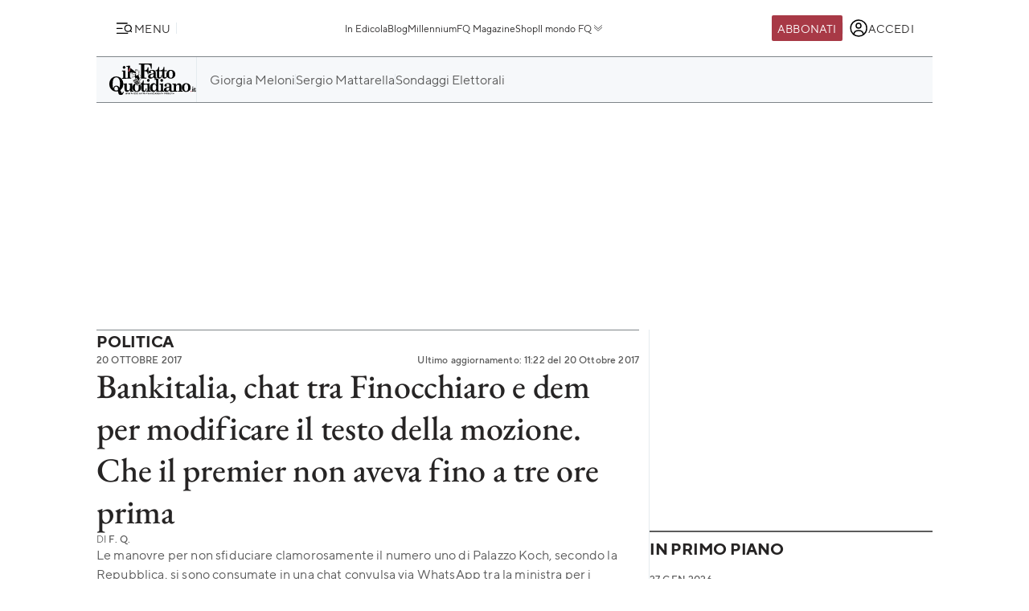

--- FILE ---
content_type: text/html; charset=UTF-8
request_url: https://www.ilfattoquotidiano.it/2017/10/20/bankitalia-chat-tra-finocchiaro-e-dem-per-modificare-il-testo-della-mozione-che-il-premier-non-aveva-fino-a-tre-ore-prima/3924895/
body_size: 46592
content:

<!DOCTYPE html>
<html lang="it-IT" prefix="og: http://ogp.me/ns#">

<head>        <script>            window.fscUser = {                id: '0',                 level: 0            };            window.adsEnabled = true ;        </script>        
	<title>Bankitalia, chat tra Finocchiaro e dem per modificare il testo della mozione. Che il premier non aveva fino a tre ore prima - Il Fatto Quotidiano</title>
	<meta charset="UTF-8">
	<meta name="viewport" content="width=device-width, initial-scale=1">

	<link rel="profile" href="http://gmpg.org/xfn/11">
	<link rel="pingback" href="https://www.admin.ilfattoquotidiano.it/xmlrpc.php">

	
	
		<link rel="preconnect" href="https://st.ilfattoquotidiano.it" crossorigin>

	<link rel="dns-prefetch" href="https://st.ilfattoquotidiano.it">
			<link rel="dns-prefetch" href="https://comments.ilfattoquotidiano.it" />
		

	<link rel="preload" href="https://st.ilfattoquotidiano.it/wp-content/themes/ifq-2025/assets/fq-www/css/main.css?f86d570209" as="style">

	<link rel="preload" href="https://st.ilfattoquotidiano.it/wp-content/themes/ifq-2025/assets/fq-www/js/main.js?30e8ebd2b5" as="script">

	<link rel="dns-prefetch" href="https://www.google-analytics.com" crossorigin />

	<link rel="dns-prefetch" href="https://securepubads.g.doubleclick.net" crossorigin />
	<link rel="dns-prefetch" href="https://c.amazon-adsystem.com" crossorigin />

			<link rel="preload" href="https://st.ilfattoquotidiano.it/wp-content/themes/ifq-2025/assets/fq-www/css/single.css?3fd5518836" as="style">

			
	<!-- Inline critical style -->
	<style>
				/* TT Norms */

		/* Medium */
		@font-face {
			font-family: 'TT Norms';
			font-style: normal;
			font-weight: 500;
			font-display: swap;
			src: url(https://st.ilfattoquotidiano.it/wp-content/themes/ifq-2025/assets/fq-www/fonts/tt-norms/tt-norms-medium.woff2) format('woff2');
		}

		/* Bold */
		@font-face {
			font-family: 'TT Norms';
			font-style: normal;
			font-weight: 700;
			font-display: swap;
			src: url(https://st.ilfattoquotidiano.it/wp-content/themes/ifq-2025/assets/fq-www/fonts/tt-norms/tt-norms-bold.woff2) format('woff2');
		}

		/* Italic */
		@font-face {
			font-family: 'TT Norms';
			font-style: italic;
			font-weight: 400;
			font-display: swap;
			src: url(https://st.ilfattoquotidiano.it/wp-content/themes/ifq-2025/assets/fq-www/fonts/tt-norms/tt-norms-italic.woff2) format('woff2');
		}

		/* Standard */
		@font-face {
			font-family: 'TT Norms';
			font-style: normal;
			font-weight: 400;
			font-display: swap;
			src: url(https://st.ilfattoquotidiano.it/wp-content/themes/ifq-2025/assets/fq-www/fonts/tt-norms/tt-norms-regular.woff2) format('woff2');
		}

		/* EB Garamond */

		/* Italic */
		@font-face {
			font-family: 'EB Garamond';
			font-style: italic;
			font-weight: 400 800;
			font-display: swap;
			src: url(https://st.ilfattoquotidiano.it/wp-content/themes/ifq-2025/assets/fq-www/fonts/eb-garamond/eb-garamond-italic-variable-font.woff2) format('woff2');
		}

		/* Normal */
		@font-face {
			font-family: 'EB Garamond';
			font-style: normal;
			font-weight: 400 800;
			font-display: swap;
			src: url(https://st.ilfattoquotidiano.it/wp-content/themes/ifq-2025/assets/fq-www/fonts/eb-garamond/eb-garamond-variable-font.woff2) format('woff2');
		}
	</style>

	<meta name='robots' content='max-image-preview:large' />
	<style>img:is([sizes="auto" i], [sizes^="auto," i]) { contain-intrinsic-size: 3000px 1500px }</style>
	  <link rel="dns-prefetch" href="https://clickiocmp.com/" crossorigin />
  <link rel="preload" href="//clickiocmp.com/t/consent_240047.js" as="script">

  
        <script>
            let value = `; ${document.cookie}`;
            let parts = value.split(`; fqmetered=`);
            let number = 0;
            let fqmetered = null;
            let articles_meter_count = 0;
            

            if (parts.length === 2) {
                fqmetered = parts.pop().split(';').shift(); 
            }
            if (fqmetered) {
                fqmetered = JSON.parse(fqmetered);
                if (Array.isArray(fqmetered) && fqmetered.length > 0) {
                    if (typeof fqmetered[0].number === 'number' && !isNaN(fqmetered[0].number)) {
                        number = fqmetered[0].number;
                    }
                }
            }
            
            let data = {"event":"init","logged_in":false,"page_type":"redazione article standard metered","page_title":"Bankitalia, chat tra Finocchiaro e dem per modificare il testo della mozione. Che il premier non aveva fino a tre ore prima","page_title_lenght":123,"surface_type":"web standard","ads_enable":0,"traffic_type":"internal","site_lang":"it","page_section":"Politica","articles_meter_count":0,"author":"F. Q.","date":"2017-10-20T11:22:32+02:00","days_since_publication":3021};
            
            if (document.cookie.includes('ifq_gtm_user_data')) {
                data.logged_in = true;
                // Estrarre il valore del cookie
                const cookies = document.cookie
                    .split('; ')
                    .reduce((acc, current) => {
                        const [key, value] = current.split('=');
                        acc[key] = decodeURIComponent(value);
                        return acc;
                    }, {});

                const base64Data = cookies['ifq_gtm_user_data'];

                try {
                    const jsonData = atob(base64Data);

                    const dataConfig = JSON.parse(jsonData);

                    if (dataConfig && typeof dataConfig === 'object') {
                        data = { ...data, ...dataConfig };
                    }

                    if (dataConfig.user_properties && dataConfig.user_properties.user_level) {
                        if (dataConfig.user_properties.user_level > 0) {
                            data.possible_subscriber = "Subscriber";
                        }
                    }
                } catch (error) {
                    console.log("Errore durante la decodifica o il parsing del cookie ifq_gtm_user_data:", error);
                }
            } else {
                data.logged_in = false;
            }

            if(number) {
                data.articles_meter_count = number;
            }
            
            if( data.possible_subscriber != 'Subscriber' ) {
                const maxMeteredPerMonth = 5;
                
                if (number >= maxMeteredPerMonth) {
                    data.possible_subscriber = 'Yes';
                } else {
                    data.possible_subscriber = 'No';
                }
            }

            if (window.adsEnabled) {
                data.ads_enabled = 1;
            }

            window.dataLayer = window.dataLayer || [];
            window.dataLayer.push(data);
        </script>
                <script>
            document.addEventListener('click', function(event) {
                if (event.target && event.target.matches('.cc-send-msg .cc-btn-primary')) {
                    window.dataLayer = window.dataLayer || [];
                    window.dataLayer = window.dataLayer || [];
                    window.dataLayer.push({
                        event: "comment_submit"
                    });
                }
            });
        </script>
            <script type="text/javascript" src="//cdn-4.convertexperiments.com/v1/js/10022390-10025692.js?environment=production"></script>
    <link rel="canonical" href="https://www.ilfattoquotidiano.it/2017/10/20/bankitalia-chat-tra-finocchiaro-e-dem-per-modificare-il-testo-della-mozione-che-il-premier-non-aveva-fino-a-tre-ore-prima/3924895/" />
<meta property="og:locale" content="it_IT" />
<meta property="og:type" content="article" />
<meta property="og:title" content="Bankitalia, chat tra Finocchiaro e dem per modificare il testo della mozione. Che il premier non aveva fino a tre ore prima - Il Fatto Quotidiano" />
<meta property="og:description" content="L&#8217;affaire Bankitalia con la &#8220;deplorevole&#8221;, parola di Giorgio Napolitano, mozione contro il governatore Ignazio Visco si arricchisce di un nuovo retroscena. Le manovre per non sfiduciare clamorosamente il numero uno di Palazzo Koch, secondo la Repubblica, si sono consumate in una chat convulsa via WhatsApp tra la ministra per i Rapporti con il Parlamento Anna Finocchiaro e alcune &hellip;" />
<meta property="og:url" content="http://www.ilfattoquotidiano.it/2017/10/20/bankitalia-chat-tra-finocchiaro-e-dem-per-modificare-il-testo-della-mozione-che-il-premier-non-aveva-fino-a-tre-ore-prima/3924895/" />
<meta property="og:site_name" content="Il Fatto Quotidiano" />
<meta property="article:publisher" content="https://www.facebook.com/ilFattoQuotidiano" />
<meta property="article:tag" content="Anna Finocchiaro" />
<meta property="article:tag" content="Bankitalia" />
<meta property="article:tag" content="Governo Gentiloni" />
<meta property="article:tag" content="Ignazio Visco" />
<meta property="article:tag" content="Matteo Renzi" />
<meta property="article:tag" content="Paolo Gentiloni" />
<meta property="article:section" content="Politica" />
<meta property="article:published_time" content="2017-10-20T11:22:32+02:00" />
<meta property="fb:app_id" content="222559857810775" />
<meta property="og:image" content="https://st.ilfattoquotidiano.it/wp-content/uploads/2017/10/gentiloni-finocchiaro-675.jpg" />
<meta property="og:image:secure_url" content="https://st.ilfattoquotidiano.it/wp-content/uploads/2017/10/gentiloni-finocchiaro-675.jpg" />
<meta property="og:image:width" content="677" />
<meta property="og:image:height" content="277" />
<meta property="fb:pages" content="132707500076838" />
<meta name="twitter:card" content="summary_large_image" />
<meta name="twitter:description" content="L&#8217;affaire Bankitalia con la &#8220;deplorevole&#8221;, parola di Giorgio Napolitano, mozione contro il governatore Ignazio Visco si arricchisce di un nuovo retroscena. Le manovre per non sfiduciare clamorosamente il numero uno di Palazzo Koch, secondo la Repubblica, si sono consumate in una chat convulsa via WhatsApp tra la ministra per i Rapporti con il Parlamento Anna Finocchiaro e alcune [&hellip;]" />
<meta name="twitter:title" content="Bankitalia, chat tra Finocchiaro e dem per modificare il testo della mozione. Che il premier non aveva fino a tre ore prima - Il Fatto Quotidiano" />
<meta name="twitter:site" content="@fattoquotidiano" />
<meta name="twitter:image" content="https://st.ilfattoquotidiano.it/wp-content/uploads/2017/10/gentiloni-finocchiaro-675.jpg" />
<meta name="twitter:creator" content="@fattoquotidiano" />
<link rel='dns-prefetch' href='//st.ilfattoquotidiano.it' />
<link rel="alternate" type="application/rss+xml" title="Il Fatto Quotidiano &raquo; Feed" href="https://www.ilfattoquotidiano.it/feed/" />
<link rel="alternate" type="application/rss+xml" title="Il Fatto Quotidiano &raquo; Feed dei commenti" href="https://www.ilfattoquotidiano.it/comments/feed/" />

<!-- TCF stub -->
<script type="text/javascript">
  !function(){"use strict";var t,e,o=(t=function(t){function e(t){return(e="function"==typeof Symbol&&"symbol"==typeof Symbol.iterator?function(t){return typeof t}:function(t){return t&&"function"==typeof Symbol&&t.constructor===Symbol&&t!==Symbol.prototype?"symbol":typeof t})(t)}t.exports=function(){for(var t,o,n=[],r=window,a=r;a;){try{if(a.frames.__tcfapiLocator){t=a;break}}catch(t){}if(a===r.top)break;a=a.parent}t||(function t(){var e=r.document,o=!!r.frames.__tcfapiLocator;if(!o)if(e.body){var n=e.createElement("iframe");n.style.cssText="display:none",n.name="__tcfapiLocator",e.body.appendChild(n)}else setTimeout(t,5);return!o}(),r.__tcfapi=function(){for(var t=arguments.length,e=new Array(t),r=0;r<t;r++)e[r]=arguments[r];if(!e.length)return n;"setGdprApplies"===e[0]?e.length>3&&2===parseInt(e[1],10)&&"boolean"==typeof e[3]&&(o=e[3],"function"==typeof e[2]&&e[2]("set",!0)):"ping"===e[0]?"function"==typeof e[2]&&e[2]({gdprApplies:o,cmpLoaded:!1,cmpStatus:"stub"}):n.push(e)},r.addEventListener("message",(function(t){var o="string"==typeof t.data,n={};if(o)try{n=JSON.parse(t.data)}catch(t){}else n=t.data;var r="object"===e(n)&&null!==n?n.__tcfapiCall:null;r&&window.__tcfapi(r.command,r.version,(function(e,n){var a={__tcfapiReturn:{returnValue:e,success:n,callId:r.callId}};t&&t.source&&t.source.postMessage&&t.source.postMessage(o?JSON.stringify(a):a,"*")}),r.parameter)}),!1))}},t(e={exports:{}}),e.exports);o()}();
  </script>

  <!-- Default Consent Mode config -->
  <script>
      window.dataLayer = window.dataLayer || [];
      function gtag(){dataLayer.push(arguments);}
      gtag('consent', 'default', {
          'ad_storage': 'granted',
          'analytics_storage': 'granted',
          'functionality_storage': 'granted',
          'personalization_storage': 'granted',
          'security_storage': 'granted',
          'ad_user_data': 'granted',
          'ad_personalization': 'granted',
          'wait_for_update': 1500
      });
      gtag('consent', 'default', {
          'region': ['AT', 'BE', 'BG', 'HR', 'CY', 'CZ', 'DK', 'EE', 'FI', 'FR', 'DE', 'GR', 'HU', 'IS', 'IE', 'IT', 'LV', 'LI', 'LT', 'LU', 'MT', 'NL', 'NO', 'PL', 'PT', 'RO', 'SK', 'SI', 'ES', 'SE', 'GB', 'CH'],
          'ad_storage': 'denied',
          'analytics_storage': 'denied',
          'functionality_storage': 'denied',
          'personalization_storage': 'denied',
          'security_storage': 'denied',
          'ad_user_data': 'denied',
          'ad_personalization': 'denied',
          'wait_for_update': 1500
      });
      gtag('set', 'ads_data_redaction', true);
      gtag('set', 'url_passthrough', false);
      (function(){
          const s={adStorage:{storageName:"ad_storage",serialNumber:0},analyticsStorage:{storageName:"analytics_storage",serialNumber:1},functionalityStorage:{storageName:"functionality_storage",serialNumber:2},personalizationStorage:{storageName:"personalization_storage",serialNumber:3},securityStorage:{storageName:"security_storage",serialNumber:4},adUserData:{storageName:"ad_user_data",serialNumber:5},adPersonalization:{storageName:"ad_personalization",serialNumber:6}};let c=localStorage.getItem("__lxG__consent__v2");if(c){c=JSON.parse(c);if(c&&c.cls_val)c=c.cls_val;if(c)c=c.split("|");if(c&&c.length&&typeof c[14]!==undefined){c=c[14].split("").map(e=>e-0);if(c.length){let t={};Object.values(s).sort((e,t)=>e.serialNumber-t.serialNumber).forEach(e=>{t[e.storageName]=c[e.serialNumber]?"granted":"denied"});gtag("consent","update",t)}}}
          if(Math.random() < 0.05) {if (window.dataLayer && (window.dataLayer.some(e => e[0] === 'js' && e[1] instanceof Date) || window.dataLayer.some(e => e['event'] === 'gtm.js' && e['gtm.start'] == true ))) {document.head.appendChild(document.createElement('img')).src = "//clickiocdn.com/utr/gtag/?sid=240047";}}
      })();
  </script>

  <script>
    window._cmp = {
      debug: false,
      consentExpressed: false,
      consentNeeded: true,
      purposeOneConsent: false,
      googleConsent: false,
      consentData: [],
      setConsentData: function(consentState) {

        window._cmp.debug && console.log("%c[cmp]", "background: rgb(140, 4, 4); color: white", "setting consentState:", consentState);

        /**
         * Compatibility with previous control flow
         */
        document.addEventListener('consentExpressed', function(evt) {
          window._cmp.debug && console.log("%c[cmp]", "background: rgb(140, 4, 4); color: white", "dispatching gdpr-initADV event for retro-compatibility");
          var ev = document.createEvent('Event');
          ev.initEvent('gdpr-initADV', true, true);
          document.dispatchEvent(ev);
        });
        window._hasConsentExpressedBeenDispatched = false;
        window._cmp.consentExpressed = true;
        window._cmp.purposeOneConsent = window.__lxG__consent__.getPurposeOneAllowed();
        window._cmp.googleConsent = window.__lxG__consent__.getGoogleConsentMode();

        if (consentState !== null) {
          __tcfapi('getTCData', 2, function(tcData, success) {
            if (success) {
              window._cmp.debug && console.log("%c[cmp]", "background: rgb(140, 4, 4); color: white", "getTCData success:", tcData);
              window._cmp.consentData = tcData.vendor.consents;
              var consentExpressed = new CustomEvent("consentExpressed", {
                detail: {
                  consentNeeded: true,
                  purposes: tcData.purpose.consents
                }
              });
              if (document.readyState === "interactive" || document.readyState === "complete" || document.readyState === "loaded") {
                window._cmp.debug && console.log("%c[cmp]", "background: rgb(140, 4, 4); color: white", "document ready - dispatching consentExpressed event", consentExpressed);
                if (!window._hasConsentExpressedBeenDispatched) {
                  window._hasConsentExpressedBeenDispatched = true;
                  document.dispatchEvent(consentExpressed);
                }
              } else {
                window._cmp.debug && console.log("%c[cmp]", "background: rgb(140, 4, 4); color: white", "document not ready ??? - document.readyState:", document.readyState);
                window.addEventListener('DOMContentLoaded', function(event) {
                  window._cmp.debug && console.log("%c[cmp]", "background: rgb(140, 4, 4); color: white", "DOMContentLoaded - dispatching consentExpressed event", consentExpressed);
                  if (!window._hasConsentExpressedBeenDispatched) {
                    window._hasConsentExpressedBeenDispatched = true;
                    document.dispatchEvent(consentExpressed);
                  }
                });
              }

            } else {
              window._cmp.debug && console.log("%c[cmp]", "background: rgb(140, 4, 4); color: white", "getTCData failure");
            }
          });
        } else {
          window._cmp.consentNeeded = false;
          var consentExpressed = new CustomEvent("consentExpressed", {
            detail: {
              consentNeeded: false
            }
          });
          if (document.readyState === "complete" || document.readyState === "loaded") {
            window._cmp.debug && console.log("%c[cmp]", "background: rgb(140, 4, 4); color: white", "document ready - dispatching consentExpressed event for non-EEA user", consentExpressed);
            if (!window._hasConsentExpressedBeenDispatched) {
              
              setTimeout(function(){
                window._hasConsentExpressedBeenDispatched = true;
              document.dispatchEvent(consentExpressed);
            },10000);
            }
          } else {
            window.addEventListener('DOMContentLoaded', function(event) {
              window._cmp.debug && console.log("%c[cmp]", "background: rgb(140, 4, 4); color: white", "DOMContentLoaded - dispatching consentExpressed event for non-EEA user", consentExpressed);
              if (!window._hasConsentExpressedBeenDispatched) {
                setTimeout(function(){
                window._hasConsentExpressedBeenDispatched = true;
                document.dispatchEvent(consentExpressed);
              },10000);
              }
            });
          }
        }

      }
    };

    (window.__lxG__consent__ = window.__lxG__consent__ || {}).consentCallback = function(consentState) {

      if (consentState === null) {
        console.log('[GDPR] => non EEA user - no consent needed\n-------------------------');
        window._cmp.setConsentData(consentState);
        return;
      }
      switch (consentState) {
        case 1:
          console.log('[GDPR] => consent expressed\n-------------------------');
          window._cmp.setConsentData(consentState);
          break;
        case 0:
          console.log('[GDPR] => consent rejected\n-------------------------');
          break;
        case -1:
        default:
          console.log('[GDPR] => consent pending\n-------------------------');
          break;
      }
    }
  </script>
  <script async src='//clickiocmp.com/t/consent_240047.js' id='cmp-script'></script>
          <!-- Google Tag Manager -->
        <script>(function(w,d,s,l,i){w[l]=w[l]||[];w[l].push({'gtm.start':
        new Date().getTime(),event:'gtm.js'});var f=d.getElementsByTagName(s)[0],
        j=d.createElement(s),dl=l!='dataLayer'?'&l='+l:'';j.async=true;j.src=
        'https://www.googletagmanager.com/gtm.js?id='+i+dl;f.parentNode.insertBefore(j,f);
        })(window,document,'script','dataLayer','GTM-NF66NQGQ');</script>
        <!-- End Google Tag Manager -->
        <link rel="alternate" type="application/rss+xml" title="Il Fatto Quotidiano &raquo; Bankitalia, chat tra Finocchiaro e dem per modificare il testo della mozione. Che il premier non aveva fino a tre ore prima Feed dei commenti" href="https://www.ilfattoquotidiano.it/2017/10/20/bankitalia-chat-tra-finocchiaro-e-dem-per-modificare-il-testo-della-mozione-che-il-premier-non-aveva-fino-a-tre-ore-prima/3924895/feed/" />
    <script>
        if (typeof window.fscUser !== 'undefined') {
            if (window.adsEnabled) {
                window.adsEnabled = !(typeof ifq_article_no_adv !== 'undefined' && ifq_article_no_adv == true);
            }
        } else {
            window.fscUser = { id: 0, level: 0 };


            window.adsEnabled = (function () {
                // disable adv for sponsored articles
                if (typeof ifq_article_no_adv !== 'undefined' && ifq_article_no_adv == true) {
                    return false;
                }
                var retval = true;
                var cookieName = 'ifq-premium';
                var c = document.cookie.match('(^|;)\\s*' + cookieName + '\\s*=\\s*([^;]+)');
                // if cookie exists & value >= 1 then disable ads
                if (c && c.length > 1) {
                    cval = c.pop();
                    csplit = cval.split('%3A');
                    if (csplit.length > 2) {
                        var mlevel = parseInt(csplit[2], 10);
                        if (csplit[2] == mlevel && (mlevel == 1 || mlevel == 2 || mlevel == 4 || mlevel == 8)) {
                            retval = false;
                        }
                        window.fscUser.level = mlevel;
                        window.fscUser.id = csplit[0];
                    }
                }

                return retval;
            })();
        }
            </script>
        <link rel="preload" as="script" href="https://s.fluxtech.ai/s/ilfattoquotidiano/flux.js">
    <script>

      window.googletag = window.googletag || {};
      window.googletag.cmd = window.googletag.cmd || [];
      window._flux_active = true;
      window.ifq_dfp_slot = function(slot_id, separate_auction) {
        console.log(`[ifq-flx] doing nothing for`, slot_id)
      };
      window._flux_config = {"section":"fq-web","category":"politica-palazzo","pagetype":"metered article","class":"ifq-adv","categories":["anna-finocchiaro","bankitalia","governo-gentiloni","ignazio-visco","matteo-renzi","paolo-gentiloni"],"paywalled":false};


      if (typeof window.fscUser !== "undefined" && window.fscUser.id) {
                window._flux_config.uid = window.fscUser.id;
      } else if (typeof ifq_userdata !== "undefined" && ifq_userdata.user_id) {
                window._flux_config.uid = ifq_userdata.user_id;
      }
      if(typeof window.fscUser !== "undefined" && window.fscUser.level){
        switch(window.fscUser.level){
          case 1:
            window._flux_config.userType = 'contributor';
            break;
          case 2:
          case 4:
            window._flux_config.userType = 'subscriber';
            break;
          case 8:
            window._flux_config.userType = 'subscriber,socio';
            break;
          case 12:
          case 16:
            window._flux_config.userType = 'internal';
            break;
            default:
            window._flux_config.userType = window.fscUser.id?'non-subscribed':null;
        }
      }
      //var ifq_user_id = (typeof getUserId === 'function') ? getUserId() : null;

      window._ifq_dfp = window._ifq_dfp || window._flx || {};
    </script>
      <script>
        var ifq_section = "politica-palazzo";
    </script>
    <style id='classic-theme-styles-inline-css'>
/*! This file is auto-generated */
.wp-block-button__link{color:#fff;background-color:#32373c;border-radius:9999px;box-shadow:none;text-decoration:none;padding:calc(.667em + 2px) calc(1.333em + 2px);font-size:1.125em}.wp-block-file__button{background:#32373c;color:#fff;text-decoration:none}
</style>
<style id='global-styles-inline-css'>
:root{--wp--preset--aspect-ratio--square: 1;--wp--preset--aspect-ratio--4-3: 4/3;--wp--preset--aspect-ratio--3-4: 3/4;--wp--preset--aspect-ratio--3-2: 3/2;--wp--preset--aspect-ratio--2-3: 2/3;--wp--preset--aspect-ratio--16-9: 16/9;--wp--preset--aspect-ratio--9-16: 9/16;--wp--preset--color--black: #000000;--wp--preset--color--cyan-bluish-gray: #abb8c3;--wp--preset--color--white: #ffffff;--wp--preset--color--pale-pink: #f78da7;--wp--preset--color--vivid-red: #cf2e2e;--wp--preset--color--luminous-vivid-orange: #ff6900;--wp--preset--color--luminous-vivid-amber: #fcb900;--wp--preset--color--light-green-cyan: #7bdcb5;--wp--preset--color--vivid-green-cyan: #00d084;--wp--preset--color--pale-cyan-blue: #8ed1fc;--wp--preset--color--vivid-cyan-blue: #0693e3;--wp--preset--color--vivid-purple: #9b51e0;--wp--preset--gradient--vivid-cyan-blue-to-vivid-purple: linear-gradient(135deg,rgba(6,147,227,1) 0%,rgb(155,81,224) 100%);--wp--preset--gradient--light-green-cyan-to-vivid-green-cyan: linear-gradient(135deg,rgb(122,220,180) 0%,rgb(0,208,130) 100%);--wp--preset--gradient--luminous-vivid-amber-to-luminous-vivid-orange: linear-gradient(135deg,rgba(252,185,0,1) 0%,rgba(255,105,0,1) 100%);--wp--preset--gradient--luminous-vivid-orange-to-vivid-red: linear-gradient(135deg,rgba(255,105,0,1) 0%,rgb(207,46,46) 100%);--wp--preset--gradient--very-light-gray-to-cyan-bluish-gray: linear-gradient(135deg,rgb(238,238,238) 0%,rgb(169,184,195) 100%);--wp--preset--gradient--cool-to-warm-spectrum: linear-gradient(135deg,rgb(74,234,220) 0%,rgb(151,120,209) 20%,rgb(207,42,186) 40%,rgb(238,44,130) 60%,rgb(251,105,98) 80%,rgb(254,248,76) 100%);--wp--preset--gradient--blush-light-purple: linear-gradient(135deg,rgb(255,206,236) 0%,rgb(152,150,240) 100%);--wp--preset--gradient--blush-bordeaux: linear-gradient(135deg,rgb(254,205,165) 0%,rgb(254,45,45) 50%,rgb(107,0,62) 100%);--wp--preset--gradient--luminous-dusk: linear-gradient(135deg,rgb(255,203,112) 0%,rgb(199,81,192) 50%,rgb(65,88,208) 100%);--wp--preset--gradient--pale-ocean: linear-gradient(135deg,rgb(255,245,203) 0%,rgb(182,227,212) 50%,rgb(51,167,181) 100%);--wp--preset--gradient--electric-grass: linear-gradient(135deg,rgb(202,248,128) 0%,rgb(113,206,126) 100%);--wp--preset--gradient--midnight: linear-gradient(135deg,rgb(2,3,129) 0%,rgb(40,116,252) 100%);--wp--preset--font-size--small: 13px;--wp--preset--font-size--medium: 20px;--wp--preset--font-size--large: 36px;--wp--preset--font-size--x-large: 42px;--wp--preset--spacing--20: 0.44rem;--wp--preset--spacing--30: 0.67rem;--wp--preset--spacing--40: 1rem;--wp--preset--spacing--50: 1.5rem;--wp--preset--spacing--60: 2.25rem;--wp--preset--spacing--70: 3.38rem;--wp--preset--spacing--80: 5.06rem;--wp--preset--shadow--natural: 6px 6px 9px rgba(0, 0, 0, 0.2);--wp--preset--shadow--deep: 12px 12px 50px rgba(0, 0, 0, 0.4);--wp--preset--shadow--sharp: 6px 6px 0px rgba(0, 0, 0, 0.2);--wp--preset--shadow--outlined: 6px 6px 0px -3px rgba(255, 255, 255, 1), 6px 6px rgba(0, 0, 0, 1);--wp--preset--shadow--crisp: 6px 6px 0px rgba(0, 0, 0, 1);}:where(.is-layout-flex){gap: 0.5em;}:where(.is-layout-grid){gap: 0.5em;}body .is-layout-flex{display: flex;}.is-layout-flex{flex-wrap: wrap;align-items: center;}.is-layout-flex > :is(*, div){margin: 0;}body .is-layout-grid{display: grid;}.is-layout-grid > :is(*, div){margin: 0;}:where(.wp-block-columns.is-layout-flex){gap: 2em;}:where(.wp-block-columns.is-layout-grid){gap: 2em;}:where(.wp-block-post-template.is-layout-flex){gap: 1.25em;}:where(.wp-block-post-template.is-layout-grid){gap: 1.25em;}.has-black-color{color: var(--wp--preset--color--black) !important;}.has-cyan-bluish-gray-color{color: var(--wp--preset--color--cyan-bluish-gray) !important;}.has-white-color{color: var(--wp--preset--color--white) !important;}.has-pale-pink-color{color: var(--wp--preset--color--pale-pink) !important;}.has-vivid-red-color{color: var(--wp--preset--color--vivid-red) !important;}.has-luminous-vivid-orange-color{color: var(--wp--preset--color--luminous-vivid-orange) !important;}.has-luminous-vivid-amber-color{color: var(--wp--preset--color--luminous-vivid-amber) !important;}.has-light-green-cyan-color{color: var(--wp--preset--color--light-green-cyan) !important;}.has-vivid-green-cyan-color{color: var(--wp--preset--color--vivid-green-cyan) !important;}.has-pale-cyan-blue-color{color: var(--wp--preset--color--pale-cyan-blue) !important;}.has-vivid-cyan-blue-color{color: var(--wp--preset--color--vivid-cyan-blue) !important;}.has-vivid-purple-color{color: var(--wp--preset--color--vivid-purple) !important;}.has-black-background-color{background-color: var(--wp--preset--color--black) !important;}.has-cyan-bluish-gray-background-color{background-color: var(--wp--preset--color--cyan-bluish-gray) !important;}.has-white-background-color{background-color: var(--wp--preset--color--white) !important;}.has-pale-pink-background-color{background-color: var(--wp--preset--color--pale-pink) !important;}.has-vivid-red-background-color{background-color: var(--wp--preset--color--vivid-red) !important;}.has-luminous-vivid-orange-background-color{background-color: var(--wp--preset--color--luminous-vivid-orange) !important;}.has-luminous-vivid-amber-background-color{background-color: var(--wp--preset--color--luminous-vivid-amber) !important;}.has-light-green-cyan-background-color{background-color: var(--wp--preset--color--light-green-cyan) !important;}.has-vivid-green-cyan-background-color{background-color: var(--wp--preset--color--vivid-green-cyan) !important;}.has-pale-cyan-blue-background-color{background-color: var(--wp--preset--color--pale-cyan-blue) !important;}.has-vivid-cyan-blue-background-color{background-color: var(--wp--preset--color--vivid-cyan-blue) !important;}.has-vivid-purple-background-color{background-color: var(--wp--preset--color--vivid-purple) !important;}.has-black-border-color{border-color: var(--wp--preset--color--black) !important;}.has-cyan-bluish-gray-border-color{border-color: var(--wp--preset--color--cyan-bluish-gray) !important;}.has-white-border-color{border-color: var(--wp--preset--color--white) !important;}.has-pale-pink-border-color{border-color: var(--wp--preset--color--pale-pink) !important;}.has-vivid-red-border-color{border-color: var(--wp--preset--color--vivid-red) !important;}.has-luminous-vivid-orange-border-color{border-color: var(--wp--preset--color--luminous-vivid-orange) !important;}.has-luminous-vivid-amber-border-color{border-color: var(--wp--preset--color--luminous-vivid-amber) !important;}.has-light-green-cyan-border-color{border-color: var(--wp--preset--color--light-green-cyan) !important;}.has-vivid-green-cyan-border-color{border-color: var(--wp--preset--color--vivid-green-cyan) !important;}.has-pale-cyan-blue-border-color{border-color: var(--wp--preset--color--pale-cyan-blue) !important;}.has-vivid-cyan-blue-border-color{border-color: var(--wp--preset--color--vivid-cyan-blue) !important;}.has-vivid-purple-border-color{border-color: var(--wp--preset--color--vivid-purple) !important;}.has-vivid-cyan-blue-to-vivid-purple-gradient-background{background: var(--wp--preset--gradient--vivid-cyan-blue-to-vivid-purple) !important;}.has-light-green-cyan-to-vivid-green-cyan-gradient-background{background: var(--wp--preset--gradient--light-green-cyan-to-vivid-green-cyan) !important;}.has-luminous-vivid-amber-to-luminous-vivid-orange-gradient-background{background: var(--wp--preset--gradient--luminous-vivid-amber-to-luminous-vivid-orange) !important;}.has-luminous-vivid-orange-to-vivid-red-gradient-background{background: var(--wp--preset--gradient--luminous-vivid-orange-to-vivid-red) !important;}.has-very-light-gray-to-cyan-bluish-gray-gradient-background{background: var(--wp--preset--gradient--very-light-gray-to-cyan-bluish-gray) !important;}.has-cool-to-warm-spectrum-gradient-background{background: var(--wp--preset--gradient--cool-to-warm-spectrum) !important;}.has-blush-light-purple-gradient-background{background: var(--wp--preset--gradient--blush-light-purple) !important;}.has-blush-bordeaux-gradient-background{background: var(--wp--preset--gradient--blush-bordeaux) !important;}.has-luminous-dusk-gradient-background{background: var(--wp--preset--gradient--luminous-dusk) !important;}.has-pale-ocean-gradient-background{background: var(--wp--preset--gradient--pale-ocean) !important;}.has-electric-grass-gradient-background{background: var(--wp--preset--gradient--electric-grass) !important;}.has-midnight-gradient-background{background: var(--wp--preset--gradient--midnight) !important;}.has-small-font-size{font-size: var(--wp--preset--font-size--small) !important;}.has-medium-font-size{font-size: var(--wp--preset--font-size--medium) !important;}.has-large-font-size{font-size: var(--wp--preset--font-size--large) !important;}.has-x-large-font-size{font-size: var(--wp--preset--font-size--x-large) !important;}
:where(.wp-block-post-template.is-layout-flex){gap: 1.25em;}:where(.wp-block-post-template.is-layout-grid){gap: 1.25em;}
:where(.wp-block-columns.is-layout-flex){gap: 2em;}:where(.wp-block-columns.is-layout-grid){gap: 2em;}
:root :where(.wp-block-pullquote){font-size: 1.5em;line-height: 1.6;}
</style>
<link rel='stylesheet' id='www-main-style-css' href='https://st.ilfattoquotidiano.it/wp-content/themes/ifq-2025/assets/fq-www/css/main.css?f86d570209' media='all' />
<link rel='stylesheet' id='www-single-style-css' href='https://st.ilfattoquotidiano.it/wp-content/themes/ifq-2025/assets/fq-www/css/single.css?3fd5518836' media='all' />
<script type="module" src="https://st.ilfattoquotidiano.it/wp-content/themes/ifq-2025/assets/fq-www/js/main.js?30e8ebd2b5" id="www-main-script-js"></script>
       
<script async src="https://www.googletagmanager.com/gtag/js?id=G-YBDX2FGGHH"></script>

<script>
    /**
     * GA4 plugin Array
(
    [0] => G-YBDX2FGGHH
)
     */
    function getCookieValueForG4(name)
    {
      const regex = new RegExp(`(^| )${name}=([^;]+)`)
      const match = document.cookie.match(regex)
      if (match) {
        return decodeURIComponent(match[2]);
      }
      else{
        return null;
      }
    }
    /*function ifqConsentModeFromCookie(type='update'){
        var iubenda_cookie = getCookieValueForG4('_iub_cs-18190831');
        if(iubenda_cookie == null){
            gtag('consent', type, {
                'ad_storage': 'denied', // consent 5
                'ad_user_data': 'denied', //  5
                'ad_personalization': 'denied', // 5
                'analytics_storage': 'denied' // consent 4
            });
            gtag('set', 'ads_data_redaction', true);

        }else{
            iubenda_cookie = JSON.parse(iubenda_cookie);
            gtag('consent', type, {
                'ad_storage': iubenda_cookie.purposes[5] ? 'granted':'denied', // consent 5
                'ad_user_data': iubenda_cookie.purposes[5] ? 'granted':'denied', //  5
                'ad_personalization': iubenda_cookie.purposes[5] ? 'granted':'denied', // 5
                'analytics_storage': iubenda_cookie.purposes[4] ? 'granted':'denied' // consent 4
            });
            gtag('set', 'ads_data_redaction', iubenda_cookie.purposes[5] ? false:true);

        }
    }*/
    window.dataLayer = window.dataLayer || [];
    function gtag() { dataLayer.push(arguments); }

    //ifqConsentModeFromCookie('default');



    gtag('set', 'url_passthrough', true);
    if(window._cmp && window._cmp.consentExpressed ){
        //ifqConsentModeFromCookie();
    }
      gtag('js', new Date());
    var customMap = {
        'dimension1': ((typeof window.ifq_in_app_browser !== 'undefined') && window.ifq_in_app_browser == 'facebook') ? window.ifq_in_app_browser : 'None'
    }
    if (typeof (window.fscUser) !== "undefined" && typeof (window.fscUser.level) !== "undefined" && window.fscUser.id != 0 ) {
        customMap['dimension3'] = window.fscUser.level;
    }

    var commonConfig = {"transport_type":"beacon","anonymize_ip":true,"page_title":"Bankitalia, chat tra Finocchiaro e dem per modificare il testo della mozione. Che il premier non aveva fino a tre ore prima","link_attribution":{"cookie_name":"ifq_ela","cookie_expires":60,"levels":5},"page_type":"post","content_group1":"COLLABORATOREGENERICO"};

    if (typeof window.adsEnabled !== 'undefined' && !window.adsEnabled) {
        commonConfig['ads_enabled'] = 1;
    }
    if (typeof (window.fscUser) !== "undefined" && typeof (window.fscUser.level) !== "undefined" && window.fscUser.id != 0 ) {
        commonConfig['user_level'] = window.fscUser.level;
    }

    commonConfig['custom_map'] = customMap;
    if (typeof window.adsEnabled !== 'undefined' && !window.adsEnabled) {
        commonConfig['content_group3'] = 1;
    }

        gtag('config', 'G-YBDX2FGGHH', commonConfig);
    
</script>
        <meta name="google-signin-client_id" content="476465295171-69hs7d4aa94kjnmj55bnmjm8drg4dslm.apps.googleusercontent.com">
        <script src="https://apis.google.com/js/platform.js?onload=ifq_googlesignin_init" async defer></script>
        <script>
            function ifq_googlesignin_init() {
                gapi.load('auth2', function () { // Ready. });
                    gapi.auth2.init({client_id: "476465295171-69hs7d4aa94kjnmj55bnmjm8drg4dslm.apps.googleusercontent.com",cookie_policy:"https://ilfattoquotidiano.it"}).then(function(){
                        if(document.getElementById('ifq-signin2') != null){
                            gapi.signin2.render('ifq-signin2',{onSuccess:'ifqOnGSignIn'});
                        }
                    });

                });
            }
            </script>
                <script>
            document.addEventListener("DOMContentLoaded", function(){
                if(document.querySelector('body .action-logout') != null) {
                    document.querySelector('body .action-logout').addEventListener('click', function(){
                    var auth2 = gapi.auth2.getAuthInstance();
                    auth2.signOut().then(function () {
                        console.log('User signed out.');
                    });
                })
                }
                

            });
            /*jQuery(document).ready(function () {
                jQuery('body').on('click','.action-logout',function () {
                });
            });*/
        </script>
                <link rel="image_src" href="https://st.ilfattoquotidiano.it/wp-content/themes/ifq-2025/assets/img/ifq-logo-squared.png" />
                    <script type="application/ld+json">
                        {"@type":"NewsArticle","name":"Bankitalia, chat tra Finocchiaro e dem per modificare il testo della mozione. Che il premier non aveva fino a tre ore prima","url":"https:\/\/www.ilfattoquotidiano.it\/2017\/10\/20\/bankitalia-chat-tra-finocchiaro-e-dem-per-modificare-il-testo-della-mozione-che-il-premier-non-aveva-fino-a-tre-ore-prima\/3924895\/","publisher":{"@type":"Organization","name":"Il Fatto Quotidiano","logo":{"@type":"ImageObject","url":"https:\/\/st.ilfattoquotidiano.it\/wp-content\/themes\/ifq-2025\/assets\/icons\/touch_196.png"}},"@context":"http:\/\/schema.org","mainEntityOfPage":"https:\/\/www.ilfattoquotidiano.it\/2017\/10\/20\/bankitalia-chat-tra-finocchiaro-e-dem-per-modificare-il-testo-della-mozione-che-il-premier-non-aveva-fino-a-tre-ore-prima\/3924895\/","headline":"Bankitalia, chat tra Finocchiaro e dem per modificare il testo della mozione","datePublished":"2017-10-20T11:22:32+02:00","author":{"@type":"Organization","name":"Il Fatto Quotidiano","url":"https:\/\/www.ilfattoquotidiano.it\/autori\/collaboratoregenerico\/"},"image":{"@type":"ImageObject","url":"https:\/\/st.ilfattoquotidiano.it\/wp-content\/uploads\/2017\/10\/gentiloni-finocchiaro-675.jpg","width":677,"height":277},"articleSection":"Politica","description":"Le manovre per non sfiduciare clamorosamente il numero uno di Palazzo Koch, secondo la Repubblica, si sono consumate in una chat convulsa via WhatsApp tra la ministra per i Rapporti con il Parlamento e alcune decine di deputati democratici. E il Nazareno sarebbe stato pronto ad affossare il governo","isAccessibleForFree":"True"}                    </script>
                  <!-- WP bannerize Custom CSS -->
      <style type="text/css">
			.wp_bannerize.floor_adv { display: block }	</style>
      <!-- WP bannerize Custom CSS -->
        <style>
    .ifq-section-category .special:before {
        content: "sponsorizzato";
        background: white;
        font-family: 'TT Norms';
        text-transform: uppercase;
        font-size: 0.7em;
        position: absolute;
        right: 2px;
        border: solid 1px black;
        padding: 2px;
        top: 2px;
    }
    .ifq-section-category .special{
        position:relative;
    }
    </style>
        <script type="application/ld+json">
            {"@context":"http:\/\/schema.org","@type":"BreadcrumbList","itemListElement":[{"@type":"ListItem","position":1,"name":"Home","item":"https:\/\/www.ilfattoquotidiano.it"},{"@type":"ListItem","position":2,"name":"Politica","item":"https:\/\/www.ilfattoquotidiano.it\/politica-palazzo\/"},{"@type":"ListItem","position":3,"name":"Bankitalia, chat tra Finocchiaro e dem per modificare il testo della mozione. Che il premier non aveva fino a tre ore prima","item":"https:\/\/www.ilfattoquotidiano.it\/2017\/10\/20\/bankitalia-chat-tra-finocchiaro-e-dem-per-modificare-il-testo-della-mozione-che-il-premier-non-aveva-fino-a-tre-ore-prima\/3924895\/"}]}        </script>
    <script>var ifq_content_length = 4149;</script><script>var ifq_post_code= 3924895;
                  var ifq_is_specialcontent = false </script><link rel="icon" href="https://st.ilfattoquotidiano.it/wp-content/themes/ifq-2025/assets/icons/touch_120.png" sizes="32x32" />
<link rel="icon" href="https://st.ilfattoquotidiano.it/wp-content/themes/ifq-2025/assets/icons/touch_196.png" sizes="192x192" />
<link rel="apple-touch-icon" href="https://st.ilfattoquotidiano.it/wp-content/themes/ifq-2025/assets/icons/touch_196.png" />
<meta name="msapplication-TileImage" content="https://st.ilfattoquotidiano.it/wp-content/themes/ifq-2025/assets/icons/touch_196.png" />
    <script async id="ebx" src="//applets.ebxcdn.com/ebx.js"></script>
            <script type="text/javascript">
            (function(c, l, a, r, i, t, y) {
                c[a] = c[a] || function() {
                    (c[a].q = c[a].q || []).push(arguments)
                };
                t = l.createElement(r);
                t.async = 1;
                t.src = "https://www.clarity.ms/tag/" + i;
                y = l.getElementsByTagName(r)[0];
                y.parentNode.insertBefore(t, y);
            })(window, document, "clarity", "script", "ld028n2dyj");
        </script>

        <script>
            function getPossibleSubscriber() {
                let possibleSubscriber = null;
                
                // Controlla se l'utente è loggato e abbonato
                if (document.cookie.includes('ifq_gtm_user_data')) {
                    try {
                        const cookies = document.cookie
                            .split('; ')
                            .reduce((acc, current) => {
                                const [key, value] = current.split('=');
                                acc[key] = decodeURIComponent(value);
                                return acc;
                            }, {});

                        const base64Data = cookies['ifq_gtm_user_data'];
                        const jsonData = atob(base64Data);
                        const dataConfig = JSON.parse(jsonData);

                        if (dataConfig.user_properties && dataConfig.user_properties.user_level) {
                            if (dataConfig.user_properties.user_level > 0) {
                                return "Subscriber";
                            }
                        }
                    } catch (error) {
                        console.log("Errore durante la decodifica o il parsing del cookie ifq_gtm_user_data:", error);
                    }
                }
                
                // Se non è abbonato, controlla il metered paywall
                let value = `; ${document.cookie}`;
                let parts = value.split(`; fqmetered=`);
                let number = 0;
                
                if (parts.length === 2) {
                    let fqmetered = parts.pop().split(';').shift(); 
                    if (fqmetered) {
                        try {
                            fqmetered = JSON.parse(fqmetered);
                            if (Array.isArray(fqmetered) && fqmetered.length > 0) {
                                if (typeof fqmetered[0].number === 'number' && !isNaN(fqmetered[0].number)) {
                                    number = fqmetered[0].number;
                                }
                            }
                        } catch (error) {
                            console.log("Errore nel parsing di fqmetered:", error);
                        }
                    }
                }
                
                const maxMeteredPerMonth = 5;
                
                if (number >= maxMeteredPerMonth) {
                    return 'Yes';
                } else {
                    return 'No';
                }
            }
        </script>

        <script>
            if (window._cmp.consentExpressed) {
                if (
                    window._cmp.consentNeeded && !window._cmp.purposeOneConsent
                ) {
                    window.clarity('consent', false);
                } else {
                    window.clarity('consent');
                }
            } else {
                document.addEventListener('consentExpressed', function(event) {
                    if (
                        event.detail.consentNeeded && !window._cmp.purposeOneConsent
                    ) {
                        window.clarity('consent', false);
                    } else {
                        window.clarity('consent');
                    }
                });
            }

            window.clarity("set", "page_type", window._flux_config.pagetype);
            window.clarity("set", "logged_in", window.fscUser.id != 0 ? 'true' : 'false');

            const possibleSubscriber = getPossibleSubscriber();
            if (possibleSubscriber) {
                window.clarity("set", "possible_subscriber", possibleSubscriber);
            }
        </script>

	</head>

<body class="wp-singular post-template-default single single-post postid-3924895 single-format-standard wp-theme-ifq-2025 no-js ifq-body-- no-sidebar" id="site-container">

			        <div id='flx-skin-dsk' class="ifq-adv flx" ></div>
        				


<header class="ifq-header ifq-header--compact" data-el="ifq-header">

  

<div class="ifq-header__super-bar" data-el="ifq-super-bar">
	<nav class="ifq-header__utils-menu">
		<button class="ifq-header__utils-menu-main-toggle" data-el="ifq-main-menu-toggle">
			<img src="https://st.ilfattoquotidiano.it/wp-content/themes/ifq-2025/assets/img/fq-www/icon-menu-desktop.svg" alt="Menu icon" />
			<span>Menu</span>
		</button>
		
<div class="ifq-divider ifq-divider--vertical ifq-divider--light ifq-divider--desktop-only" style="height:14px;" role="separator" aria-hidden="true"></div>		
	</nav>

			<a href="/" class="ifq-header__super-bar-logo ifq-header__super-bar-logo--www ifq-header__super-bar-logo--hidden">
			<img src="https://st.ilfattoquotidiano.it/wp-content/themes/ifq-2025/assets/img/fq-www/logo-ifq-it.svg" alt="Il Fatto Quotidiano" />
		</a>
		<nav class="ifq-header__products-menu">
	   
      	<a class="ifq-header__products-menu-link" href="https://www.ilfattoquotidiano.it/in-edicola/">In Edicola</a>
	  	   
      	<a class="ifq-header__products-menu-link" href="https://www.ilfattoquotidiano.it/blog/">Blog</a>
	  	   
	  	<a class="ifq-header__products-menu-link" href="https://www.ilfattoquotidiano.it/millennium/">Millennium</a>
	  	        	<a class="ifq-header__products-menu-link" href="https://www.ilfattoquotidiano.it/fq-magazine/">FQ Magazine</a>
	        <a class="ifq-header__products-menu-link" href="https://shop.ilfattoquotidiano.it/">Shop</a>
      <a class="ifq-header__products-menu-link" href="#" data-el="ifq-network-toggle">Il mondo FQ <img src="https://st.ilfattoquotidiano.it/wp-content/themes/ifq-2025/assets/img/fq-www/icon-alt-arrow-down-small.svg" alt=""></a>
    </nav>
	<nav class="ifq-header__user-menu">
					<button type="button" aria-label="Abbonati" class="ifq-header__user-menu-subscription-button">Abbonati</button>
				
<div class="ifq-divider ifq-divider--vertical ifq-divider--light ifq-divider--desktop-only" style="height:14px;" role="separator" aria-hidden="true"></div>					
					<a class="ifq-header__user-menu-toggle popup-login" type="button" aria-label="accedi" data-login-link="remove" href="https://shop.ilfattoquotidiano.it/login/">
				<img src="https://st.ilfattoquotidiano.it/wp-content/themes/ifq-2025/assets/img/fq-www/icon-user.svg" alt="Icona utente" /> <span>Accedi</span>
			</a>
		
	</nav>

	
<div class="ifq-main-menu" data-el="ifq-main-menu">
	<div class="ifq-main-menu__container" data-el="ifq-main-menu-container">
		<header class="ifq-main-menu__header">
							<div class="ifq-main-menu__subscribe">
					<div class="ifq-main-menu__subscribe-text">
						<div class="ifq-main-menu__subscribe-title">Sostieni il nostro giornalismo<span>.</span></div>
						<div class="ifq-main-menu__subscribe-subtitle">Leggere quello che gli altri non dicono dipende da te</div>
					</div>
					<button class="ifq-main-menu__subscribe-button">Abbonati</button>
				</div>
				
<div class="ifq-divider ifq-divider--horizontal ifq-divider--light " style="" role="separator" aria-hidden="true"></div>						<form class="ifq-main-menu__search" action="https://www.ilfattoquotidiano.it/" method="get">
				<label for="site-search" class="sr-only">Cerca nel sito</label>
				<input class="ifq-main-menu__search-input" type="text" name="s" placeholder="Cerca" role="search" value="">
				<button class="ifq-main-menu__search-button"><img src="https://st.ilfattoquotidiano.it/wp-content/themes/ifq-2025/assets/img/fq-www/icon-search.svg" alt="Avvia ricerca"> </button>
			</form>
		</header>

		
<div class="ifq-divider ifq-divider--horizontal ifq-divider--dark " style="" role="separator" aria-hidden="true"></div>
		<nav class="ifq-main-menu__nav">
			<div class="ifq-main-menu__nav-title">Temi del giorno</div>
			<ul class="ifq-main-menu__nav-list ifq-main-menu__nav-list--topics">
									<li class="ifq-main-menu__nav-item ifq-main-menu__nav-item--topic"><a href="https://www.ilfattoquotidiano.it/tag/australian-open/">Australian Open</a></li>
									<li class="ifq-main-menu__nav-item ifq-main-menu__nav-item--topic"><a href="https://www.ilfattoquotidiano.it/tag/fabrizio-corona/">Fabrizio Corona</a></li>
									<li class="ifq-main-menu__nav-item ifq-main-menu__nav-item--topic"><a href="https://www.ilfattoquotidiano.it/tag/giornata-della-memoria/">Giorno della Memoria</a></li>
									<li class="ifq-main-menu__nav-item ifq-main-menu__nav-item--topic"><a href="https://www.ilfattoquotidiano.it/tag/guerra-russia-ucraina/">Guerra Russia Ucraina</a></li>
									<li class="ifq-main-menu__nav-item ifq-main-menu__nav-item--topic"><a href="https://www.ilfattoquotidiano.it/tag/minneapolis/">Minneapolis</a></li>
									<li class="ifq-main-menu__nav-item ifq-main-menu__nav-item--topic"><a href="https://www.ilfattoquotidiano.it/tag/referendum-giustizia/">Referendum Giustizia</a></li>
							</ul>
		</nav>

		
<div class="ifq-divider ifq-divider--horizontal ifq-divider--dark " style="" role="separator" aria-hidden="true"></div>
		<nav class="ifq-main-menu__nav ifq-main-menu__nav--slides" data-el="ifq-main-menu-nav-slides">
			<div class="ifq-main-menu__nav-slide" data-slide="0">
        <ul class="ifq-main-menu__nav-list ifq-main-menu__nav-list--sections">
                            <li class="ifq-main-menu__nav-item ifq-main-menu__nav-item--section ifq-main-menu__nav-item--underlined"><a href="https://www.ilfattoquotidiano.it/in-edicola/">il Fatto Quotidiano In Edicola</a></li>
                                            <li class="ifq-main-menu__nav-item ifq-main-menu__nav-item--section  ifq-main-menu__nav-item--with-submenu" data-slide-toggle data-slide-toggle-no="7929257"><span>Politica</span><img alt="Icona freccia" src="https://st.ilfattoquotidiano.it/wp-content/themes/ifq-2025/assets/img/fq-www/icon-arrow-right.svg"></li>
                        <li class="ifq-main-menu__nav-item ifq-main-menu__nav-item--section  ifq-main-menu__nav-item--with-submenu" data-slide-toggle data-slide-toggle-no="7929267"><span>Cronaca</span><img alt="Icona freccia" src="https://st.ilfattoquotidiano.it/wp-content/themes/ifq-2025/assets/img/fq-www/icon-arrow-right.svg"></li>
                            <li class="ifq-main-menu__nav-item ifq-main-menu__nav-item--section "><a href="https://www.ilfattoquotidiano.it/giustizia-impunita/">Giustizia</a></li>
                                                <li class="ifq-main-menu__nav-item ifq-main-menu__nav-item--section "><a href="https://www.ilfattoquotidiano.it/mondo/">Mondo</a></li>
                                            <li class="ifq-main-menu__nav-item ifq-main-menu__nav-item--section  ifq-main-menu__nav-item--with-submenu" data-slide-toggle data-slide-toggle-no="7929283"><span>Economia</span><img alt="Icona freccia" src="https://st.ilfattoquotidiano.it/wp-content/themes/ifq-2025/assets/img/fq-www/icon-arrow-right.svg"></li>
                        <li class="ifq-main-menu__nav-item ifq-main-menu__nav-item--section  ifq-main-menu__nav-item--with-submenu" data-slide-toggle data-slide-toggle-no="7920972"><span>Altre sezioni</span><img alt="Icona freccia" src="https://st.ilfattoquotidiano.it/wp-content/themes/ifq-2025/assets/img/fq-www/icon-arrow-right.svg"></li>
            </ul>
</div><div class="ifq-main-menu__nav-slide" data-slide="7929257">
            <div class="ifq-main-menu__nav-back" data-toggle-back><img alt="Icona freccia" src="https://st.ilfattoquotidiano.it/wp-content/themes/ifq-2025/assets/img/fq-www/icon-arrow-left.svg">Indietro</div>
        <div class="ifq-main-menu__nav-title"><a href="https://www.ilfattoquotidiano.it/politica-palazzo/">Politica</a></div>
        <ul class="ifq-main-menu__nav-list ifq-main-menu__nav-list--sections">
                            <li class="ifq-main-menu__nav-item ifq-main-menu__nav-item--section "><a href="https://www.ilfattoquotidiano.it/palazzi-potere/">Palazzi &#038; Potere</a></li>
                                </ul>
</div><div class="ifq-main-menu__nav-slide" data-slide="7929267">
            <div class="ifq-main-menu__nav-back" data-toggle-back><img alt="Icona freccia" src="https://st.ilfattoquotidiano.it/wp-content/themes/ifq-2025/assets/img/fq-www/icon-arrow-left.svg">Indietro</div>
        <div class="ifq-main-menu__nav-title"><a href="https://www.ilfattoquotidiano.it/cronaca/">Cronaca</a></div>
        <ul class="ifq-main-menu__nav-list ifq-main-menu__nav-list--sections">
                            <li class="ifq-main-menu__nav-item ifq-main-menu__nav-item--section "><a href="https://www.ilfattoquotidiano.it/cronaca-nera/">Cronaca Nera</a></li>
                                </ul>
</div><div class="ifq-main-menu__nav-slide" data-slide="7929283">
            <div class="ifq-main-menu__nav-back" data-toggle-back><img alt="Icona freccia" src="https://st.ilfattoquotidiano.it/wp-content/themes/ifq-2025/assets/img/fq-www/icon-arrow-left.svg">Indietro</div>
        <div class="ifq-main-menu__nav-title"><a href="https://www.ilfattoquotidiano.it/economia-lobby/">Economia</a></div>
        <ul class="ifq-main-menu__nav-list ifq-main-menu__nav-list--sections">
                            <li class="ifq-main-menu__nav-item ifq-main-menu__nav-item--section "><a href="https://www.ilfattoquotidiano.it/economia-lobby/lobby/">Lobby</a></li>
                                                <li class="ifq-main-menu__nav-item ifq-main-menu__nav-item--section "><a href="https://www.ilfattoquotidiano.it/economia-lobby/speciale-legge-di-bilancio/">Legge di bilancio</a></li>
                                                <li class="ifq-main-menu__nav-item ifq-main-menu__nav-item--section "><a href="https://www.ilfattoquotidiano.it/economia-lobby/osservatorio-recovery/">Osservatorio Recovery</a></li>
                                                <li class="ifq-main-menu__nav-item ifq-main-menu__nav-item--section "><a href="https://www.ilfattoquotidiano.it/economia-lobby/business-reporter/">Business Reporter</a></li>
                                </ul>
</div><div class="ifq-main-menu__nav-slide" data-slide="7920972">
            <div class="ifq-main-menu__nav-back" data-toggle-back><img alt="Icona freccia" src="https://st.ilfattoquotidiano.it/wp-content/themes/ifq-2025/assets/img/fq-www/icon-arrow-left.svg">Indietro</div>
        <div class="ifq-main-menu__nav-title"><a href="#">Altre sezioni</a></div>
        <ul class="ifq-main-menu__nav-list ifq-main-menu__nav-list--sections">
                            <li class="ifq-main-menu__nav-item ifq-main-menu__nav-item--section "><a href="https://www.ilfattoquotidiano.it/tecnologia/">Tecnologia</a></li>
                                                <li class="ifq-main-menu__nav-item ifq-main-menu__nav-item--section "><a href="https://www.ilfattoquotidiano.it/scienza/">Scienza</a></li>
                                                <li class="ifq-main-menu__nav-item ifq-main-menu__nav-item--section "><a href="https://www.ilfattoquotidiano.it/ambiente-veleni/">Ambiente</a></li>
                                                <li class="ifq-main-menu__nav-item ifq-main-menu__nav-item--section "><a href="https://www.ilfattoquotidiano.it/media-regime/">Media</a></li>
                                                <li class="ifq-main-menu__nav-item ifq-main-menu__nav-item--section "><a href="https://www.ilfattoquotidiano.it/mafie/">Mafie</a></li>
                                                <li class="ifq-main-menu__nav-item ifq-main-menu__nav-item--section "><a href="https://www.ilfattoquotidiano.it/diritti/">Diritti</a></li>
                                                <li class="ifq-main-menu__nav-item ifq-main-menu__nav-item--section "><a href="https://www.ilfattoquotidiano.it/scuola/">Scuola</a></li>
                                                <li class="ifq-main-menu__nav-item ifq-main-menu__nav-item--section "><a href="https://www.ilfattoquotidiano.it/cervelli-fuga/">Cervelli in fuga</a></li>
                                                <li class="ifq-main-menu__nav-item ifq-main-menu__nav-item--section "><a href="https://www.ilfattoquotidiano.it/societa/">Società</a></li>
                                                <li class="ifq-main-menu__nav-item ifq-main-menu__nav-item--section "><a href="https://www.ilfattoquotidiano.it/lavoro-precari/">Lavoro</a></li>
                                                <li class="ifq-main-menu__nav-item ifq-main-menu__nav-item--section ifq-main-menu__nav-item--external"><span><a href="https://meteo.ilfattoquotidiano.it/">Meteo</a></span><img alt="Icona freccia" src="https://st.ilfattoquotidiano.it/wp-content/themes/ifq-2025/assets/img/fq-www/icon-arrow-right-up.svg"></li>
                                                <li class="ifq-main-menu__nav-item ifq-main-menu__nav-item--section "><a href="https://www.ilfattoquotidiano.it/video/">Video</a></li>
                                </ul>
</div>		</nav>

		
<div class="ifq-divider ifq-divider--horizontal ifq-divider--dark " style="" role="separator" aria-hidden="true"></div>
		<nav class="ifq-main-menu__nav ifq-main-menu__nav--slides" data-el="ifq-main-menu-nav-slides">
			<div class="ifq-main-menu__nav-slide" data-slide="0">
        <ul class="ifq-main-menu__nav-list ifq-main-menu__nav-list--sections">
                        <li class="ifq-main-menu__nav-item ifq-main-menu__nav-item--section  ifq-main-menu__nav-item--with-submenu" data-slide-toggle data-slide-toggle-no="7920983"><span>FQ Magazine</span><img alt="Icona freccia" src="https://st.ilfattoquotidiano.it/wp-content/themes/ifq-2025/assets/img/fq-www/icon-arrow-right.svg"></li>
                        <li class="ifq-main-menu__nav-item ifq-main-menu__nav-item--section  ifq-main-menu__nav-item--with-submenu" data-slide-toggle data-slide-toggle-no="7920993"><span>FQ Sport</span><img alt="Icona freccia" src="https://st.ilfattoquotidiano.it/wp-content/themes/ifq-2025/assets/img/fq-www/icon-arrow-right.svg"></li>
                            <li class="ifq-main-menu__nav-item ifq-main-menu__nav-item--section "><a href="https://www.ilfattoquotidiano.it/salute/">FQ Salute</a></li>
                                            <li class="ifq-main-menu__nav-item ifq-main-menu__nav-item--section  ifq-main-menu__nav-item--with-submenu" data-slide-toggle data-slide-toggle-no="7921001"><span>FQ Motori</span><img alt="Icona freccia" src="https://st.ilfattoquotidiano.it/wp-content/themes/ifq-2025/assets/img/fq-www/icon-arrow-right.svg"></li>
                            <li class="ifq-main-menu__nav-item ifq-main-menu__nav-item--section "><a href="https://www.ilfattoquotidiano.it/blog/">FQ Blog</a></li>
                                </ul>
</div><div class="ifq-main-menu__nav-slide" data-slide="7920983">
            <div class="ifq-main-menu__nav-back" data-toggle-back><img alt="Icona freccia" src="https://st.ilfattoquotidiano.it/wp-content/themes/ifq-2025/assets/img/fq-www/icon-arrow-left.svg">Indietro</div>
        <div class="ifq-main-menu__nav-title"><a href="https://www.ilfattoquotidiano.it/fq-magazine/">FQ Magazine</a></div>
        <ul class="ifq-main-menu__nav-list ifq-main-menu__nav-list--sections">
                            <li class="ifq-main-menu__nav-item ifq-main-menu__nav-item--section "><a href="https://www.ilfattoquotidiano.it/fq-magazine/trending-news/">Trending News</a></li>
                                                <li class="ifq-main-menu__nav-item ifq-main-menu__nav-item--section "><a href="https://www.ilfattoquotidiano.it/fq-magazine/fq-life/">FQ Life</a></li>
                                                <li class="ifq-main-menu__nav-item ifq-main-menu__nav-item--section "><a href="https://www.ilfattoquotidiano.it/fq-magazine/televisione/">Televisione</a></li>
                                                <li class="ifq-main-menu__nav-item ifq-main-menu__nav-item--section "><a href="https://www.ilfattoquotidiano.it/fq-magazine/cinema/">Cinema</a></li>
                                                <li class="ifq-main-menu__nav-item ifq-main-menu__nav-item--section "><a href="https://www.ilfattoquotidiano.it/fq-magazine/musica/">Musica</a></li>
                                                <li class="ifq-main-menu__nav-item ifq-main-menu__nav-item--section "><a href="https://www.ilfattoquotidiano.it/fq-magazine/viaggi/">Viaggi</a></li>
                                                <li class="ifq-main-menu__nav-item ifq-main-menu__nav-item--section "><a href="https://www.ilfattoquotidiano.it/fq-magazine/libri-e-arte/">Libri e Arte</a></li>
                                                <li class="ifq-main-menu__nav-item ifq-main-menu__nav-item--section "><a href="https://www.ilfattoquotidiano.it/fq-magazine/stile/">Moda e Stile</a></li>
                                                <li class="ifq-main-menu__nav-item ifq-main-menu__nav-item--section "><a href="https://www.ilfattoquotidiano.it/fq-magazine/beauty-e-benessere/">Beauty e Benessere</a></li>
                                </ul>
</div><div class="ifq-main-menu__nav-slide" data-slide="7920993">
            <div class="ifq-main-menu__nav-back" data-toggle-back><img alt="Icona freccia" src="https://st.ilfattoquotidiano.it/wp-content/themes/ifq-2025/assets/img/fq-www/icon-arrow-left.svg">Indietro</div>
        <div class="ifq-main-menu__nav-title"><a href="https://www.ilfattoquotidiano.it/sport-miliardi/">FQ Sport</a></div>
        <ul class="ifq-main-menu__nav-list ifq-main-menu__nav-list--sections">
                            <li class="ifq-main-menu__nav-item ifq-main-menu__nav-item--section "><a href="https://www.ilfattoquotidiano.it/sport-miliardi/calcio/">Calcio</a></li>
                                                <li class="ifq-main-menu__nav-item ifq-main-menu__nav-item--section "><a href="https://www.ilfattoquotidiano.it/sport-miliardi/fatto-football-club/">Fatto Football Club</a></li>
                                                <li class="ifq-main-menu__nav-item ifq-main-menu__nav-item--section "><a href="https://www.ilfattoquotidiano.it/sport-miliardi/f1-motogp/">F1 &#038; MotoGP</a></li>
                                                <li class="ifq-main-menu__nav-item ifq-main-menu__nav-item--section "><a href="https://www.ilfattoquotidiano.it/sport-miliardi/tennis/">Tennis</a></li>
                                                <li class="ifq-main-menu__nav-item ifq-main-menu__nav-item--section "><a href="https://www.ilfattoquotidiano.it/sport-miliardi/sport-news/">Sport News</a></li>
                                </ul>
</div><div class="ifq-main-menu__nav-slide" data-slide="7921001">
            <div class="ifq-main-menu__nav-back" data-toggle-back><img alt="Icona freccia" src="https://st.ilfattoquotidiano.it/wp-content/themes/ifq-2025/assets/img/fq-www/icon-arrow-left.svg">Indietro</div>
        <div class="ifq-main-menu__nav-title"><a href="https://www.ilfattoquotidiano.it/motori-2-0/">FQ Motori</a></div>
        <ul class="ifq-main-menu__nav-list ifq-main-menu__nav-list--sections">
                            <li class="ifq-main-menu__nav-item ifq-main-menu__nav-item--section "><a href="https://www.ilfattoquotidiano.it/motori-2-0/prove-su-strada/">Prove su strada</a></li>
                                                <li class="ifq-main-menu__nav-item ifq-main-menu__nav-item--section "><a href="https://www.ilfattoquotidiano.it/motori-2-0/auto-moto/">Auto &#038; moto</a></li>
                                                <li class="ifq-main-menu__nav-item ifq-main-menu__nav-item--section "><a href="https://www.ilfattoquotidiano.it/motori-2-0/fatti-a-motore/">Fatti a motore</a></li>
                                                <li class="ifq-main-menu__nav-item ifq-main-menu__nav-item--section "><a href="https://www.ilfattoquotidiano.it/motori-2-0/quanto-mi-costi/">Quanto mi costi!</a></li>
                                                <li class="ifq-main-menu__nav-item ifq-main-menu__nav-item--section "><a href="https://www.ilfattoquotidiano.it/motori-2-0/foto-del-giorno/">Foto del giorno</a></li>
                                </ul>
</div>		</nav>

		<footer class="ifq-main-menu__footer">
			<nav class="ifq-main-menu__nav ifq-main-menu__nav--slides ifq-main-menu__nav--dark" data-el="ifq-main-menu-nav-slides">
				<div class="ifq-main-menu__nav-slide" data-slide="0">
        <ul class="ifq-main-menu__nav-list ifq-main-menu__nav-list--sections">
                            <li class="ifq-main-menu__nav-item ifq-main-menu__nav-item--section "><a href="https://www.ilfattoquotidiano.it/millennium/">MillenniuM</a></li>
                                                <li class="ifq-main-menu__nav-item ifq-main-menu__nav-item--section ifq-main-menu__nav-item--external"><span><a href="https://shop.ilfattoquotidiano.it/">Shop</a></span><img alt="Icona freccia" src="https://st.ilfattoquotidiano.it/wp-content/themes/ifq-2025/assets/img/fq-www/icon-arrow-right-up-white.svg"></li>
                                            <li class="ifq-main-menu__nav-item ifq-main-menu__nav-item--section  ifq-main-menu__nav-item--with-submenu" data-slide-toggle data-slide-toggle-no="7921019"><span>Il Mondo del Fatto</span><img alt="Icona freccia" src="https://st.ilfattoquotidiano.it/wp-content/themes/ifq-2025/assets/img/fq-www/icon-arrow-right-white.svg"></li>
            </ul>
</div><div class="ifq-main-menu__nav-slide" data-slide="7921019">
            <div class="ifq-main-menu__nav-back" data-toggle-back><img alt="Icona freccia" src="https://st.ilfattoquotidiano.it/wp-content/themes/ifq-2025/assets/img/fq-www/icon-arrow-left-white.svg">Indietro</div>
        <div class="ifq-main-menu__nav-title"><a href="#">Il Mondo del Fatto</a></div>
        <ul class="ifq-main-menu__nav-list ifq-main-menu__nav-list--sections">
                            <li class="ifq-main-menu__nav-item ifq-main-menu__nav-item--section ifq-main-menu__nav-item--external"><span><a href="https://www.seif-spa.it/">SEIF</a></span><img alt="Icona freccia" src="https://st.ilfattoquotidiano.it/wp-content/themes/ifq-2025/assets/img/fq-www/icon-arrow-right-up-white.svg"></li>
                                                <li class="ifq-main-menu__nav-item ifq-main-menu__nav-item--section ifq-main-menu__nav-item--external"><span><a href="https://scuoladelfatto.it/home">La Scuola del Fatto</a></span><img alt="Icona freccia" src="https://st.ilfattoquotidiano.it/wp-content/themes/ifq-2025/assets/img/fq-www/icon-arrow-right-up-white.svg"></li>
                                                <li class="ifq-main-menu__nav-item ifq-main-menu__nav-item--section ifq-main-menu__nav-item--external"><span><a href="https://www.fondazioneilfattoquotidiano.org/">Fondazione Fatto Quotidiano</a></span><img alt="Icona freccia" src="https://st.ilfattoquotidiano.it/wp-content/themes/ifq-2025/assets/img/fq-www/icon-arrow-right-up-white.svg"></li>
                                                <li class="ifq-main-menu__nav-item ifq-main-menu__nav-item--section ifq-main-menu__nav-item--external"><span><a href="https://community.ilfattoquotidiano.it">Community Web 3</a></span><img alt="Icona freccia" src="https://st.ilfattoquotidiano.it/wp-content/themes/ifq-2025/assets/img/fq-www/icon-arrow-right-up-white.svg"></li>
                                                <li class="ifq-main-menu__nav-item ifq-main-menu__nav-item--section ifq-main-menu__nav-item--external"><span><a href="https://www.tvloft.it/">TvLoft</a></span><img alt="Icona freccia" src="https://st.ilfattoquotidiano.it/wp-content/themes/ifq-2025/assets/img/fq-www/icon-arrow-right-up-white.svg"></li>
                                                <li class="ifq-main-menu__nav-item ifq-main-menu__nav-item--section ifq-main-menu__nav-item--external"><span><a href="https://www.ioscelgo.org/">IoScelgo</a></span><img alt="Icona freccia" src="https://st.ilfattoquotidiano.it/wp-content/themes/ifq-2025/assets/img/fq-www/icon-arrow-right-up-white.svg"></li>
                                                <li class="ifq-main-menu__nav-item ifq-main-menu__nav-item--section ifq-main-menu__nav-item--external"><span><a href="https://www.paperfirst.it/">Paper First</a></span><img alt="Icona freccia" src="https://st.ilfattoquotidiano.it/wp-content/themes/ifq-2025/assets/img/fq-www/icon-arrow-right-up-white.svg"></li>
                                </ul>
</div>			</nav>

			
<div class="ifq-divider ifq-divider--horizontal ifq-divider--dark " style="" role="separator" aria-hidden="true"></div>
			<p class="ifq-main-menu__footer-text">Segui tutte le inchieste del Fatto Quotidiano</p>
			            <ul class="ifq-main-menu__footer-social">
                                    <li class="ifq-main-menu__list-item">
                        <a href="https://www.facebook.com/ilFattoQuotidiano" target="_blank" rel="nofollow">
                                                        <img loading="lazy" src="https://st.ilfattoquotidiano.it/wp-content/themes/ifq-2025/assets/img/fq-www/icon-social-facebook.svg"
                                alt="Facebook">
                        </a>
                    </li>
                                    <li class="ifq-main-menu__list-item">
                        <a href="https://www.ilfattoquotidiano.it/2017/10/24/le-notizie-de-ilfattoquotidiano-su-facebook-messenger-ecco-come-riceverle/3932643/" target="_blank" rel="nofollow">
                                                        <img loading="lazy" src="https://st.ilfattoquotidiano.it/wp-content/themes/ifq-2025/assets/img/fq-www/icon-social-messenger.svg"
                                alt="Facebook Messenger">
                        </a>
                    </li>
                                    <li class="ifq-main-menu__list-item">
                        <a href="https://www.instagram.com/ilfattoquotidianoit/" target="_blank" rel="nofollow">
                                                        <img loading="lazy" src="https://st.ilfattoquotidiano.it/wp-content/themes/ifq-2025/assets/img/fq-www/icon-social-instagram.svg"
                                alt="Instagram">
                        </a>
                    </li>
                                    <li class="ifq-main-menu__list-item">
                        <a href="https://it.linkedin.com/company/il-fatto-quotidiano" target="_blank" rel="nofollow">
                                                        <img loading="lazy" src="https://st.ilfattoquotidiano.it/wp-content/themes/ifq-2025/assets/img/fq-www/icon-social-linkedin.svg"
                                alt="Linkedin">
                        </a>
                    </li>
                                    <li class="ifq-main-menu__list-item">
                        <a href="https://t.me/ilfattoquotidianoit" target="_blank" rel="nofollow">
                                                        <img loading="lazy" src="https://st.ilfattoquotidiano.it/wp-content/themes/ifq-2025/assets/img/fq-www/icon-social-telegram.svg"
                                alt="Telegram">
                        </a>
                    </li>
                                    <li class="ifq-main-menu__list-item">
                        <a href="https://x.com/fattoquotidiano" target="_blank" rel="nofollow">
                                                        <img loading="lazy" src="https://st.ilfattoquotidiano.it/wp-content/themes/ifq-2025/assets/img/fq-www/icon-social-x.svg"
                                alt="X">
                        </a>
                    </li>
                            </ul>
        		</footer>
	</div>
</div>

<script type="module">
	import {
		ifqMainMenuNavSlidesManager
	} from 'https://st.ilfattoquotidiano.it/wp-content/themes/ifq-2025/assets/fq-www/js/partials/menu-main.js';

	document.addEventListener('DOMContentLoaded', () => {
		ifqMainMenuNavSlidesManager();
	});
</script>
			
	</div>

<div class="ifq-header__network-bar" data-el="ifq-network-bar">
	<div class="ifq-header__network-bar-title">Il mondo FQ</div>
	
<div class="ifq-divider ifq-divider--vertical ifq-divider--light " style="height:14px;" role="separator" aria-hidden="true"></div>	<nav class="ifq-header__network-bar-menu">
      <img src="https://st.ilfattoquotidiano.it/wp-content/themes/ifq-2025/assets/img/fq-www/logo-seif.svg" alt="Logo SEIF" class="ifq-header__network-bar-menu-logo" />
      <a href="/partecipa/" class="ifq-header__network-bar-menu-link">I nostri eventi</a>
      
<div class="ifq-divider ifq-divider--vertical ifq-divider--light " style="height:14px;" role="separator" aria-hidden="true"></div>      <a href="https://www.seif-spa.it/" class="ifq-header__network-bar-menu-link">SEIF</a>
      
<div class="ifq-divider ifq-divider--vertical ifq-divider--light " style="height:14px;" role="separator" aria-hidden="true"></div>      <a href="https://scuoladelfatto.it/home" class="ifq-header__network-bar-menu-link">Scuola del Fatto</a>
      
<div class="ifq-divider ifq-divider--vertical ifq-divider--light " style="height:14px;" role="separator" aria-hidden="true"></div>      <a href="https://fondazioneilfattoquotidiano.org/" class="ifq-header__network-bar-menu-link">Fondazione FQ</a>
      
<div class="ifq-divider ifq-divider--vertical ifq-divider--light " style="height:14px;" role="separator" aria-hidden="true"></div>      <a href="https://www.paperfirst.it/" class="ifq-header__network-bar-menu-link">Paper First</a>
      
<div class="ifq-divider ifq-divider--vertical ifq-divider--light " style="height:14px;" role="separator" aria-hidden="true"></div>      <a href="https://community.ilfattoquotidiano.it/" class="ifq-header__network-bar-menu-link">Community Web 3</a>
      
<div class="ifq-divider ifq-divider--vertical ifq-divider--light " style="height:14px;" role="separator" aria-hidden="true"></div>      <a href="https://www.tvloft.it/" class="ifq-header__network-bar-menu-link">TVLoft</a>
      
<div class="ifq-divider ifq-divider--vertical ifq-divider--light " style="height:14px;" role="separator" aria-hidden="true"></div>      <a href="https://www.ioscelgo.org/" class="ifq-header__network-bar-menu-link">Io Scelgo</a>
    </nav>
</div>

<script type="module">
	import {
		ifqMenusToggle,
		ifqNetworkBarToggle,
		ifqUpdateMenusScrollableArea
	} from 'https://st.ilfattoquotidiano.it/wp-content/themes/ifq-2025/assets/fq-www/js/partials/header.js';

	document.addEventListener('DOMContentLoaded', () => {
		const ifqMainMenuOpenIconUrl = "https://st.ilfattoquotidiano.it/wp-content/themes/ifq-2025/assets/img/fq-www/icon-menu-desktop.svg";
		const ifqMainMenuCloseIconUrl = "https://st.ilfattoquotidiano.it/wp-content/themes/ifq-2025/assets/img/fq-www/icon-close.svg";

		ifqMenusToggle(ifqMainMenuOpenIconUrl, ifqMainMenuCloseIconUrl);
		ifqNetworkBarToggle();

		ifqUpdateMenusScrollableArea();

		window.addEventListener('resize', ifqUpdateMenusScrollableArea);
		window.addEventListener('orientationchange', ifqUpdateMenusScrollableArea);
		window.addEventListener('scroll', ifqUpdateMenusScrollableArea);
	});
</script>
  
  <div class="ifq-header__issues-bar" data-el="ifq-issues-menu">

    
            
      <a href="/" class="ifq-header__publication-logo ifq-header__publication-logo-- ">
        <img src="https://st.ilfattoquotidiano.it/wp-content/themes/ifq-2025/assets/img/fq-www/logo-ifq-it.svg" alt="Temi" />
      </a>

              
<div class="ifq-divider ifq-divider--vertical ifq-divider--light ifq-divider--desktop-only" style="" role="separator" aria-hidden="true"></div>          
    
<nav class="ifq-issues-menu" id="ifq-issues-menu-697904813c6b6">

	
			<div class="ifq-issues-menu__list" data-el="ifq-issues-list">
			 
				<a href="https://www.ilfattoquotidiano.it/tag/giorgia-meloni/">
											<h3>Giorgia Meloni</h3>
									</a>
									
<div class="ifq-divider ifq-divider--vertical ifq-divider--light " style="height:14px;" role="separator" aria-hidden="true"></div>							 
				<a href="https://www.ilfattoquotidiano.it/tag/sergio-mattarella/">
											<h3>Sergio Mattarella</h3>
									</a>
									
<div class="ifq-divider ifq-divider--vertical ifq-divider--light " style="height:14px;" role="separator" aria-hidden="true"></div>							 
				<a href="https://www.ilfattoquotidiano.it/tag/sondaggi-elettorali/">
											<h3>Sondaggi Elettorali</h3>
									</a>
									</div>
					<div class="ifq-issues-menu__navigation">
				<button class="ifq-issues-menu__prev" data-el="ifq-issues-button-prev" disabled>
					<img alt="Freccia icona precedente" src="https://st.ilfattoquotidiano.it/wp-content/themes/ifq-2025/assets/img/fq-www/icon-arrow-left.svg">
				</button>
				<button class="ifq-issues-menu__next" data-el="ifq-issues-button-next">
					<img alt="Freccia icona prossima" src="https://st.ilfattoquotidiano.it/wp-content/themes/ifq-2025/assets/img/fq-www/icon-arrow-right.svg">
				</button>
			</div>
			</nav>

	<script type="module">
		document.addEventListener('DOMContentLoaded', () => {
			const issuesMenu = document.querySelector('#ifq-issues-menu-697904813c6b6');
			const issuesList = issuesMenu.querySelector('[data-el="ifq-issues-list"]');
			const issuesListWidth = issuesList?.scrollWidth || 0;
			const issuesListVisibleWidth = issuesList?.offsetWidth || 0;
			const issuesButtonPrev = issuesMenu.querySelector('[data-el="ifq-issues-button-prev"]');
			const issuesButtonNext = issuesMenu.querySelector('[data-el="ifq-issues-button-next"]');
			const issuesNavigation = issuesMenu.querySelector('.ifq-issues-menu__navigation');



			if (issuesListWidth <= issuesListVisibleWidth) {
				issuesNavigation.style.display = 'none';
			} else {
				issuesNavigation.style.display = 'flex';

				issuesButtonNext.addEventListener('click', () => {
					issuesList.scrollBy({
						left: issuesListVisibleWidth,
						behavior: 'smooth'
					});
					issuesButtonPrev.disabled = false;

					if (issuesList.scrollLeft + issuesListVisibleWidth >= issuesListWidth) {
						issuesButtonNext.disabled = true;
					}
				});

				issuesButtonPrev.addEventListener('click', () => {
					issuesList.scrollBy({
						left: -issuesListVisibleWidth,
						behavior: 'smooth'
					});
					issuesButtonNext.disabled = false;

					if (issuesList.scrollLeft <= 0) {
						issuesButtonPrev.disabled = true;
					}
				});
			}
		});
	</script>
  </div>
</header>	
	<div class="ifq-main-wrapper" style="margin-top: 0rem;">
		<main class="ifq-main">
							<!-- ADV PUSHBAR -->
	
	<div class="adv adv-pushbar no-mobile">
		<div id="ifq-adv-flux-34" class="widget ifq-adv-flux">        <div id='flx-mh' class="ifq-adv flx adv" data-format="mh"></div>
        </div>	</div>
			
			<section class="ifq-main-content main-container" data-el="ifq-main-content">
	<section id="primary" class="ifq-single">

		<section class="ifq-post-wrapper">

	

<article id="post-3924895" class="ifq-post  post-3924895 post type-post status-publish format-standard has-post-thumbnail hentry category-politica-palazzo tag-anna-finocchiaro tag-bankitalia tag-governo-gentiloni tag-ignazio-visco tag-matteo-renzi tag-paolo-gentiloni" data-readability="metered">

			<header class="ifq-post__header">
			
<div class="ifq-divider ifq-divider--horizontal ifq-divider--dark " style="" role="separator" aria-hidden="true"></div>
			<div class="ifq-post__info">
				<h3 class="ifq-post__category">
					<a href="https://www.ilfattoquotidiano.it/politica-palazzo/">Politica</a>				</h3>
							</div>

							<div class="ifq-post__meta">
					<p class="ifq-post__date">
						<span class="posted-on"><time class="entry-date published updated" datetime="2017-10-20T11:22:32+02:00">20 Ottobre 2017</time></span>					</p>
					<p class="ifq-post__last-update">
						Ultimo aggiornamento: 11:22 del 20 Ottobre 2017					</p>
				</div>
			
			<h1 class="ifq-post__title">Bankitalia, chat tra Finocchiaro e dem per modificare il testo della mozione. Che il premier non aveva fino a tre ore prima</h1>				<div class="ifq-post__meta">
					<div class="ifq-post__author">
						
            <div class="ifq-news-meta__author ">
                
                <div class="ifq-news-meta__author-info">
                                                                <a class="ifq-news-meta__author-name" rel="nofollow" href="https://www.ilfattoquotidiano.it/autori/collaboratoregenerico/">
                                                                                    <span>di</span>
                                                        F. Q.                                                    </a>
                                                </div>
            </div>
            					</div>
				</div>
			
							<div class="ifq-post__excerpt">
					Le manovre per non sfiduciare clamorosamente il numero uno di Palazzo Koch, secondo la Repubblica, si sono consumate in una chat convulsa via WhatsApp tra la ministra per i Rapporti con il Parlamento e alcune decine di deputati democratici. E il Nazareno sarebbe stato pronto ad affossare il governo				</div>
					</header>

		
			
            <div class="ifq-post__thumbnail">
                <img width="677" height="277" src="https://st.ilfattoquotidiano.it/wp-content/uploads/2017/10/gentiloni-finocchiaro-675.jpg" class="attachment-ifq-big size-ifq-big wp-post-image" alt="Bankitalia, chat tra Finocchiaro e dem per modificare il testo della mozione. Che il premier non aveva fino a tre ore prima" decoding="async" fetchpriority="high" />            </div><!-- .post-thumbnail -->

        
		
	
	<div class="ifq-post__utils">
		
<div class="ifq-divider ifq-divider--horizontal ifq-divider--light " style="" role="separator" aria-hidden="true"></div>
		<div class="ifq-post__actions">
			

			<div class="ifq-post__discussion">
				<a class="ifq-post__comments" href="#cComments" rel="nofollow"><img alt="Icona dei commenti" src="https://st.ilfattoquotidiano.it/wp-content/themes/ifq-2025/assets/img/fq-www/icon-comments.svg"> Commenti</a>

				
<div class="ifq-divider ifq-divider--vertical ifq-divider--light " style="height:14px;" role="separator" aria-hidden="true"></div>
				<nav class="ifq-post__share">
					<a href="https://www.facebook.com/sharer/sharer.php?u=https%3A%2F%2Fwww.ilfattoquotidiano.it%2F2017%2F10%2F20%2Fbankitalia-chat-tra-finocchiaro-e-dem-per-modificare-il-testo-della-mozione-che-il-premier-non-aveva-fino-a-tre-ore-prima%2F3924895%2F" target="_blank" rel="nofollow" data-permalink="https://www.ilfattoquotidiano.it/2017/10/20/bankitalia-chat-tra-finocchiaro-e-dem-per-modificare-il-testo-della-mozione-che-il-premier-non-aveva-fino-a-tre-ore-prima/3924895/"><img src="https://st.ilfattoquotidiano.it/wp-content/themes/ifq-2025/assets/img/fq-www/icon-social-facebook-black.svg" alt="Facebook"></a>
					<a href="https://api.whatsapp.com/send?text=Bankitalia%2C+chat+tra+Finocchiaro+e+dem+per+modificare+il+testo+della+mozione.+Che+il+premier+non+aveva+fino+a+tre+ore+prima+%0Ahttps%3A%2F%2Fwww.ilfattoquotidiano.it%2F2017%2F10%2F20%2Fbankitalia-chat-tra-finocchiaro-e-dem-per-modificare-il-testo-della-mozione-che-il-premier-non-aveva-fino-a-tre-ore-prima%2F3924895%2F" target="_blank" rel="nofollow" data-permalink="https://www.ilfattoquotidiano.it/2017/10/20/bankitalia-chat-tra-finocchiaro-e-dem-per-modificare-il-testo-della-mozione-che-il-premier-non-aveva-fino-a-tre-ore-prima/3924895/"><img src="https://st.ilfattoquotidiano.it/wp-content/themes/ifq-2025/assets/img/fq-www/icon-social-whatsapp-black.svg" alt="WhatsApp"></a>
					<a href="https://twitter.com/intent/tweet?url=Bankitalia%2C+chat+tra+Finocchiaro+e+dem+per+modificare+il+testo+della+mozione.+Che+il+premier+non+aveva+fino+a+tre+ore+prima+%0Ahttps%3A%2F%2Fwww.ilfattoquotidiano.it%2F2017%2F10%2F20%2Fbankitalia-chat-tra-finocchiaro-e-dem-per-modificare-il-testo-della-mozione-che-il-premier-non-aveva-fino-a-tre-ore-prima%2F3924895%2F" target="_blank" rel="nofollow" data-permalink="https://www.ilfattoquotidiano.it/2017/10/20/bankitalia-chat-tra-finocchiaro-e-dem-per-modificare-il-testo-della-mozione-che-il-premier-non-aveva-fino-a-tre-ore-prima/3924895/"><img src="https://st.ilfattoquotidiano.it/wp-content/themes/ifq-2025/assets/img/fq-www/icon-social-x-black.svg" alt="X (Twitter)"></a>
				</nav>
			</div>
		</div>

		
<div class="ifq-divider ifq-divider--horizontal ifq-divider--light " style="" role="separator" aria-hidden="true"></div>
<nav class="ifq-issues-menu" id="ifq-issues-menu-697904813f088">

						<span class="ifq-issues-menu__title">
									Tag							</span>
			
<div class="ifq-divider ifq-divider--vertical ifq-divider--light " style="height:14px;" role="separator" aria-hidden="true"></div>			
			<div class="ifq-issues-menu__list" data-el="ifq-issues-list">
			 
				<a href="https://www.ilfattoquotidiano.it/tag/anna-finocchiaro/">
											<h4>Anna Finocchiaro</h4>
									</a>
									
<div class="ifq-divider ifq-divider--vertical ifq-divider--light " style="height:14px;" role="separator" aria-hidden="true"></div>							 
				<a href="https://www.ilfattoquotidiano.it/tag/bankitalia/">
											<h4>Bankitalia</h4>
									</a>
									
<div class="ifq-divider ifq-divider--vertical ifq-divider--light " style="height:14px;" role="separator" aria-hidden="true"></div>							 
				<a href="https://www.ilfattoquotidiano.it/tag/governo-gentiloni/">
											<h4>Governo Gentiloni</h4>
									</a>
									
<div class="ifq-divider ifq-divider--vertical ifq-divider--light " style="height:14px;" role="separator" aria-hidden="true"></div>							 
				<a href="https://www.ilfattoquotidiano.it/tag/ignazio-visco/">
											<h4>Ignazio Visco</h4>
									</a>
									
<div class="ifq-divider ifq-divider--vertical ifq-divider--light " style="height:14px;" role="separator" aria-hidden="true"></div>							 
				<a href="https://www.ilfattoquotidiano.it/tag/matteo-renzi/">
											<h4>Matteo Renzi</h4>
									</a>
									
<div class="ifq-divider ifq-divider--vertical ifq-divider--light " style="height:14px;" role="separator" aria-hidden="true"></div>							 
				<a href="https://www.ilfattoquotidiano.it/tag/paolo-gentiloni/">
											<h4>Paolo Gentiloni</h4>
									</a>
									</div>
					<div class="ifq-issues-menu__navigation">
				<button class="ifq-issues-menu__prev" data-el="ifq-issues-button-prev" disabled>
					<img alt="Freccia icona precedente" src="https://st.ilfattoquotidiano.it/wp-content/themes/ifq-2025/assets/img/fq-www/icon-arrow-left.svg">
				</button>
				<button class="ifq-issues-menu__next" data-el="ifq-issues-button-next">
					<img alt="Freccia icona prossima" src="https://st.ilfattoquotidiano.it/wp-content/themes/ifq-2025/assets/img/fq-www/icon-arrow-right.svg">
				</button>
			</div>
			</nav>

	<script type="module">
		document.addEventListener('DOMContentLoaded', () => {
			const issuesMenu = document.querySelector('#ifq-issues-menu-697904813f088');
			const issuesList = issuesMenu.querySelector('[data-el="ifq-issues-list"]');
			const issuesListWidth = issuesList?.scrollWidth || 0;
			const issuesListVisibleWidth = issuesList?.offsetWidth || 0;
			const issuesButtonPrev = issuesMenu.querySelector('[data-el="ifq-issues-button-prev"]');
			const issuesButtonNext = issuesMenu.querySelector('[data-el="ifq-issues-button-next"]');
			const issuesNavigation = issuesMenu.querySelector('.ifq-issues-menu__navigation');



			if (issuesListWidth <= issuesListVisibleWidth) {
				issuesNavigation.style.display = 'none';
			} else {
				issuesNavigation.style.display = 'flex';

				issuesButtonNext.addEventListener('click', () => {
					issuesList.scrollBy({
						left: issuesListVisibleWidth,
						behavior: 'smooth'
					});
					issuesButtonPrev.disabled = false;

					if (issuesList.scrollLeft + issuesListVisibleWidth >= issuesListWidth) {
						issuesButtonNext.disabled = true;
					}
				});

				issuesButtonPrev.addEventListener('click', () => {
					issuesList.scrollBy({
						left: -issuesListVisibleWidth,
						behavior: 'smooth'
					});
					issuesButtonNext.disabled = false;

					if (issuesList.scrollLeft <= 0) {
						issuesButtonPrev.disabled = true;
					}
				});
			}
		});
	</script>

<div class="ifq-divider ifq-divider--horizontal ifq-divider--light " style="" role="separator" aria-hidden="true"></div>
	</div>
	
	<div class="ifq-post__engagement-banner-channels">
		<div class="ifq-post__engagement-banner-channels__inner">

			<div class="ifq-post__engagement-banner-channels__context">
				<span class="ifq-post__engagement-banner-channels__label">
					Segui FQ su
				</span>
			</div>

			<div class="ifq-post__engagement-banner-channels__actions">

				<a
					href="https://whatsapp.com/channel/0029Vb6YLWiGzzKYN6spre2E"
					class="ifq-post__engagement-banner-channels__action ifq-post__engagement-banner-channels__action--whatsapp"
					target="_blank"
					rel="nofollow" title="Segui FQ su WhatsApp">
					<span class="ifq-post__engagement-banner-channels__text">
						WhatsApp
					</span>

					<span class="ifq-post__engagement-banner-channels__icon">
						<img src="https://st.ilfattoquotidiano.it/wp-content/themes/ifq-2025/assets/img/fq-www/icon-social-whatsapp-color.svg" alt="WhatsApp" height="16" width="16">
					</span>
				</a>

				<a
					href="https://profile.google.com/cp/CgovbS8wODBmNmMw"
					class="ifq-post__engagement-banner-channels__action ifq-post__engagement-banner-channels__action--discover"
					rel="nofollow" title="Segui FQ su Discover" target="_blank">
					<span class="ifq-post__engagement-banner-channels__text">
						Discover
					</span>

					<span class="ifq-post__engagement-banner-channels__icon">
						<img src="https://st.ilfattoquotidiano.it/wp-content/themes/ifq-2025/assets/img/fq-www/icon-social-discover-color.svg" alt="Discover" height="16" width="16">
					</span>
				</a>

			</div>

			<div class="ifq-post__engagement-banner-channels__media">
				<img
					src="https://st.ilfattoquotidiano.it/wp-content/themes/ifq-2025/assets/img/fq-www/logo-strillone-full-length.svg"
					alt="Il Fatto Quotidiano"
					class="ifq-post__engagement-banner-channels__media-image"
					loading="lazy" width="25" height="32">
			</div>

		</div>
	</div>


			<div class="ifq-post__content">
			<p>L&#8217;<strong>affaire Bankitalia</strong> con la &#8220;deplorevole&#8221;, parola di <strong>Giorgio Napolitano</strong>, mozione contro il governatore<strong> Ignazio Visco </strong>si arricchisce di un nuovo retroscena. Le manovre per non sfiduciare clamorosamente il numero uno di Palazzo Koch, secondo<em> la Repubblica</em>, si sono consumate in una chat convulsa via WhatsApp tra la ministra per i Rapporti con il Parlamento <strong>Anna Finocchiaro</strong> e alcune decine di deputati democratici. Conversazioni di cui parla, in una intervista al <em>Corriere della Sera</em>, <strong>Marco Miccoli</strong>, deputato del Pd, <a href="http://www.ilfattoquotidiano.it/2017/10/18/bankitalia-renzi-alza-la-posta-su-crisi-pd-non-ha-niente-da-nascondere-mozione-anti-visco-governo-ha-chiesto-di-cambiare/3921013/">che due giorni fa aveva fatto mea culpa dicendo aver votato una &#8220;schifezza&#8221;</a>. &#8220;Ero a una manifestazione dei lavoratori Agile ex Eutelia e non ho potuto leggere. È prassi che in questi casi si segua l’indicazione del partito. <strong>Sa quante volte abbiamo votato in questa legislatura? 24.102 volte</strong>&#8220;. Lei è vicino a Orlando, non vi siete consultati?, chiede l&#8217;intervistatore: &#8220;C&#8217;è una chat, ma l’ho vista dopo&#8221;, spiega lui.</p>
<p>La chat appunto. Avviene tutto nei minuti che precedono il voto, sono passate da poco le 17 di martedì, quando il governo di <strong>Paolo Gentiloni </strong>sta per essere affossato da<strong> </strong><strong>Matteo Renzi</strong>, segretario dem. Il Nazareno accetta controvoglia le modifiche al testo, ma a un certo punto si impunta. Gli orlandiani come Miccoli sono molto più che perplessi rispetto alla mossa anti Visco. Stando alla ricostruzione di <em>Repubblica </em><strong>Marco Meloni</strong> avrebbe scritto: &#8220;Io così questa mozione non la voto&#8221;. C&#8217;è chi addirittura sbotta: &#8220;Ma che cos&#8217;è sta c&#8230;?&#8221;. Mentre i messaggi vengono scambiati la tensione sale alle stelle. La Finocchiaro fa sapere che il testo, <a href="http://www.ilfattoquotidiano.it/premium/articoli/la-trappola-decisa-sabato-gentiloni-informato-alla-fine/">che fino a tre ore Gentiloni non conosceva come riporta<em> il Fatto Quotidiano</em></a>, &#8220;è stato modificato. È stata una vera impresa&#8221;.</p>
<p>Tre ore prima infatti c&#8217;è stato un incontro durante il quale viene annunciata <strong>la volontà di presentare una mozione dem</strong> sul numero uno di via Nazionale. È a questo punto che il presidente del Consiglio viene finalmente a sapere quale tempesta si sta per scatenare su Visco. Gentiloni chiama la Finocchiaro e le dice che non ha il testo. A questa punto chiama il sottosegretario all&#8217;Economia <strong>Pier Paolo Baretta</strong> e anche lui dice di non aver niente.</p>
<p>Mentre la chat diventa infuocata con la prodiana Sandra Zampa che accusa Ettore Rosato di eccesso di &#8220;renzismo&#8221; perché alla riunione aveva presentato il testo della mozione, la ministra Finocchiaro<strong> media</strong> e alle 17.10 mette agli atti che &#8220;è stata accettata anche un&#8217;ulteriore <strong>riformulazione</strong> proposta dal governo e che non era stata accettata da Rosato. Fidatevi&#8221;. La mitigazione del teso contro Visco arriva in due tempi. Ma i parlamentari non renziani sono<strong> scontenti anche delle modifiche</strong>. Finocchiaro rintuzza le critiche: &#8220;Proponi un&#8217;alternativa. Io avevo una mozione inaccettabile e l&#8217;ho resa accettabile per conto del governo col conforto di Gentiloni e Padoan&#8221; replica all&#8217;economista Carlo Dell&#8217;Aringa secondo cui le correzioni sono insufficienti. <a href="http://www.ilfattoquotidiano.it/2017/10/19/bankitalia-renzi-visco-riconfermato-non-e-sconfitta-del-pd-ingerenza-come-prodi-nel-2005/3924236/">Quasi a conferma delle dichiarazioni di Renzi: &#8220;Il governo non era semplicemente informato: era d&#8217;accordo</a>&#8220;.</p>
<p>I parlamentari si lamentano e lei fa capire quanto sia stati<strong> a un passo dal baratro per l&#8217;esecutivo</strong>: &#8220;Il governo non può limitarsi a non votare ed era preferibile non farsi sconfiggere in aula dal gruppo Pd con la sua mozione&#8221;. Insomma il partito di Renzi sarebbe stato sul punto di affossare il governo Gentiloni come nel più classico dei casi di fuoco amico.</p>
		</div>

	
		
			<footer class="ifq-post__footer">

		
			<section class="ifq-related-carousel " data-el="ifq-related-carousel-697904814136f" id="ifq-related-carousel-ifq-related-carousel-697904814136f">
					<header class=" ifq-related-carousel__header">
									    
    <img height="40" src="https://st.ilfattoquotidiano.it/wp-content/themes/ifq-2025/assets/img/fq-www/logo-fq-blog.svg" alt="Blog" loading="lazy" />
    
    
    
								<a href="/blog/" class="ifq-related-carousel__title">
					<h3 class="ifq-related-carousel__title-text">Dai <span class="ifq-related-carousel__title-category ifq-related-carousel__title-category--blog">BLOG</span></h3>
					<img alt="Freccia titolo correlati" class="ifq-related-carousel__title-arrow" src="https://st.ilfattoquotidiano.it/wp-content/themes/ifq-2025/assets/img/fq-www/icon-arrow-right-solid.svg">
				</a>
			</header>
				<div class="ifq-related-carousel__news " data-el="ifq-carousel-list">
							 
								<div class="ifq-related-carousel__news-item ifq-related-carousel__news-item--1-2" data-el="ifq-carousel-item">
				
  <article class="ifq-news-blog " >
    <header class="ifq-news-blog__header">

      
            <h3 class="ifq-news-blog__title ">
        <a href="https://www.ilfattoquotidiano.it/2026/01/27/referendum-separazione-carriere-pd-emergenza-democratica-oggi/8269589/"  title="Separazione delle carriere, il Pd deve fare quadrato: è una questione di emergenza democratica">Separazione delle carriere, il Pd deve fare quadrato: è una questione di emergenza democratica</a>      </h3>
    </header>

    
<div class="ifq-news-meta ifq-news-meta--default ifq-news-meta--blog">

      
            <div class="ifq-news-meta__author ifq-news-meta__author--full">
                                    <img class="ifq-news-meta__author-avatar" src="https://st.ilfattoquotidiano.it/wp-content/img/autori/BSostenitore-thumb.jpg"
                        alt="Sostenitore" width="48" height="48" loading="lazy" />
                
                <div class="ifq-news-meta__author-info">
                                                                <a class="ifq-news-meta__author-name" rel="nofollow" href="https://www.ilfattoquotidiano.it/autori/bsostenitore/">
                                                                                Sostenitore                                                    </a>
                                                        <div class="ifq-news-meta__author-role">
                        I post scritti dai lettori                    </div>
                            </div>
            </div>
              
  
<div class="ifq-news-meta__actions ">
        <img src="https://st.ilfattoquotidiano.it/wp-content/themes/ifq-2025/assets/img/fq-www/icon-share.svg" alt="Sostenitore" class="share-compact ifq-news-meta__share" title="Condividi Separazione delle carriere, il Pd deve fare quadrato: è una questione di emergenza democratica" width="18" height="15" data-permalink="https://www.ilfattoquotidiano.it/2026/01/27/referendum-separazione-carriere-pd-emergenza-democratica-oggi/8269589/" data-title="Separazione delle carriere, il Pd deve fare quadrato: è una questione di emergenza democratica" />
    <div class="ifq-news-meta__divider "></div>
    <a href="https://www.ilfattoquotidiano.it/2026/01/27/referendum-separazione-carriere-pd-emergenza-democratica-oggi/8269589/#cComments" class="ifq-news-meta__comments" title="Vai ai commenti di Separazione delle carriere, il Pd deve fare quadrato: è una questione di emergenza democratica"><img alt="Icona dei commenti" src="https://st.ilfattoquotidiano.it/wp-content/themes/ifq-2025/assets/img/fq-www/icon-comments.svg" alt="Icona dei commenti" width="16" height="16" rel="nofollow" /> (0)</a>
</div>
  </div>  </article>
			</div>
			 
					
											
<div class="ifq-divider ifq-divider--vertical ifq-divider--dark " style="" role="separator" aria-hidden="true"></div>									 
								<div class="ifq-related-carousel__news-item ifq-related-carousel__news-item--1-2" data-el="ifq-carousel-item">
				
  <article class="ifq-news-blog " >
    <header class="ifq-news-blog__header">

      
            <h3 class="ifq-news-blog__title ">
        <a href="https://www.ilfattoquotidiano.it/2026/01/27/oscurantismo-trump-occidente-meloni-news/8268894/"  title="Trump fa e i suoi lacchè reagiscono compiacenti: così torna l&#8217;oscurantismo in Occidente">Trump fa e i suoi lacchè reagiscono compiacenti: così torna l&#8217;oscurantismo in Occidente</a>      </h3>
    </header>

    
<div class="ifq-news-meta ifq-news-meta--default ifq-news-meta--blog">

      
            <div class="ifq-news-meta__author ifq-news-meta__author--full">
                                    <img class="ifq-news-meta__author-avatar" src="https://st.ilfattoquotidiano.it/wp-content/img/autori/PPellizzetti-thumb.jpg"
                        alt="Pierfranco Pellizzetti" width="48" height="48" loading="lazy" />
                
                <div class="ifq-news-meta__author-info">
                                                                <a class="ifq-news-meta__author-name" rel="nofollow" href="https://www.ilfattoquotidiano.it/autori/ppellizzetti/">
                                                                                Pierfranco Pellizzetti                                                    </a>
                                                        <div class="ifq-news-meta__author-role">
                        Saggista                    </div>
                            </div>
            </div>
              
  
<div class="ifq-news-meta__actions ">
        <img src="https://st.ilfattoquotidiano.it/wp-content/themes/ifq-2025/assets/img/fq-www/icon-share.svg" alt="Pierfranco Pellizzetti" class="share-compact ifq-news-meta__share" title="Condividi Trump fa e i suoi lacchè reagiscono compiacenti: così torna l&#8217;oscurantismo in Occidente" width="18" height="15" data-permalink="https://www.ilfattoquotidiano.it/2026/01/27/oscurantismo-trump-occidente-meloni-news/8268894/" data-title="Trump fa e i suoi lacchè reagiscono compiacenti: così torna l’oscurantismo in Occidente" />
    <div class="ifq-news-meta__divider "></div>
    <a href="https://www.ilfattoquotidiano.it/2026/01/27/oscurantismo-trump-occidente-meloni-news/8268894/#cComments" class="ifq-news-meta__comments" title="Vai ai commenti di Trump fa e i suoi lacchè reagiscono compiacenti: così torna l&#8217;oscurantismo in Occidente"><img alt="Icona dei commenti" src="https://st.ilfattoquotidiano.it/wp-content/themes/ifq-2025/assets/img/fq-www/icon-comments.svg" alt="Icona dei commenti" width="16" height="16" rel="nofollow" /> (2)</a>
</div>
  </div>  </article>
			</div>
			 
					
											
<div class="ifq-divider ifq-divider--vertical ifq-divider--dark " style="" role="separator" aria-hidden="true"></div>									 
								<div class="ifq-related-carousel__news-item ifq-related-carousel__news-item--1-2" data-el="ifq-carousel-item">
				
  <article class="ifq-news-blog " >
    <header class="ifq-news-blog__header">

      
            <h3 class="ifq-news-blog__title ">
        <a href="https://www.ilfattoquotidiano.it/2026/01/26/ciclone-harry-meloni-stivali-sud-news/8269253/"  title="Per il ciclone Harry Meloni non si infila gli stivali. Dov’è finita la leader &#8220;del popolo&#8221;?">Per il ciclone Harry Meloni non si infila gli stivali. Dov’è finita la leader &#8220;del popolo&#8221;?</a>      </h3>
    </header>

    
<div class="ifq-news-meta ifq-news-meta--default ifq-news-meta--blog">

      
            <div class="ifq-news-meta__author ifq-news-meta__author--full">
                                    <img class="ifq-news-meta__author-avatar" src="https://st.ilfattoquotidiano.it/wp-content/img/autori/BSostenitore-thumb.jpg"
                        alt="Sostenitore" width="48" height="48" loading="lazy" />
                
                <div class="ifq-news-meta__author-info">
                                                                <a class="ifq-news-meta__author-name" rel="nofollow" href="https://www.ilfattoquotidiano.it/autori/bsostenitore/">
                                                                                Sostenitore                                                    </a>
                                                        <div class="ifq-news-meta__author-role">
                        I post scritti dai lettori                    </div>
                            </div>
            </div>
              
  
<div class="ifq-news-meta__actions ">
        <img src="https://st.ilfattoquotidiano.it/wp-content/themes/ifq-2025/assets/img/fq-www/icon-share.svg" alt="Sostenitore" class="share-compact ifq-news-meta__share" title="Condividi Per il ciclone Harry Meloni non si infila gli stivali. Dov’è finita la leader &#8220;del popolo&#8221;?" width="18" height="15" data-permalink="https://www.ilfattoquotidiano.it/2026/01/26/ciclone-harry-meloni-stivali-sud-news/8269253/" data-title="Per il ciclone Harry Meloni non si infila gli stivali. Dov’è finita la leader “del popolo”?" />
    <div class="ifq-news-meta__divider "></div>
    <a href="https://www.ilfattoquotidiano.it/2026/01/26/ciclone-harry-meloni-stivali-sud-news/8269253/#cComments" class="ifq-news-meta__comments" title="Vai ai commenti di Per il ciclone Harry Meloni non si infila gli stivali. Dov’è finita la leader &#8220;del popolo&#8221;?"><img alt="Icona dei commenti" src="https://st.ilfattoquotidiano.it/wp-content/themes/ifq-2025/assets/img/fq-www/icon-comments.svg" alt="Icona dei commenti" width="16" height="16" rel="nofollow" /> (8)</a>
</div>
  </div>  </article>
			</div>
			 
					
											
<div class="ifq-divider ifq-divider--vertical ifq-divider--dark " style="" role="separator" aria-hidden="true"></div>									 
								<div class="ifq-related-carousel__news-item ifq-related-carousel__news-item--1-2" data-el="ifq-carousel-item">
				
  <article class="ifq-news-blog " >
    <header class="ifq-news-blog__header">

      
            <h3 class="ifq-news-blog__title ">
        <a href="https://www.ilfattoquotidiano.it/2026/01/23/trump-diritto-internazionale-trasimaco-dittatori-oggi/8266688/"  title="Trump è in un pericoloso delirio di onnipotenza. Ma i commenti di Meloni sono vaghi e contraddittori">Trump è in un pericoloso delirio di onnipotenza. Ma i commenti di Meloni sono vaghi e contraddittori</a>      </h3>
    </header>

    
<div class="ifq-news-meta ifq-news-meta--default ifq-news-meta--blog">

      
            <div class="ifq-news-meta__author ifq-news-meta__author--full">
                                    <img class="ifq-news-meta__author-avatar" src="https://st.ilfattoquotidiano.it/wp-content/img/autori/Speakerscorner-thumb.jpg"
                        alt="Speaker&#039;s corner" width="48" height="48" loading="lazy" />
                
                <div class="ifq-news-meta__author-info">
                                                                <a class="ifq-news-meta__author-name" rel="nofollow" href="https://www.ilfattoquotidiano.it/autori/speakerscorner/">
                                                                                Speaker&#039;s corner                                                    </a>
                                                        <div class="ifq-news-meta__author-role">
                        Per chi ha qualcosa da dire                    </div>
                            </div>
            </div>
              
  
<div class="ifq-news-meta__actions ">
        <img src="https://st.ilfattoquotidiano.it/wp-content/themes/ifq-2025/assets/img/fq-www/icon-share.svg" alt="Speaker&#039;s corner" class="share-compact ifq-news-meta__share" title="Condividi Trump è in un pericoloso delirio di onnipotenza. Ma i commenti di Meloni sono vaghi e contraddittori" width="18" height="15" data-permalink="https://www.ilfattoquotidiano.it/2026/01/23/trump-diritto-internazionale-trasimaco-dittatori-oggi/8266688/" data-title="Trump è in un pericoloso delirio di onnipotenza. Ma i commenti di Meloni sono vaghi e contraddittori" />
    <div class="ifq-news-meta__divider "></div>
    <a href="https://www.ilfattoquotidiano.it/2026/01/23/trump-diritto-internazionale-trasimaco-dittatori-oggi/8266688/#cComments" class="ifq-news-meta__comments" title="Vai ai commenti di Trump è in un pericoloso delirio di onnipotenza. Ma i commenti di Meloni sono vaghi e contraddittori"><img alt="Icona dei commenti" src="https://st.ilfattoquotidiano.it/wp-content/themes/ifq-2025/assets/img/fq-www/icon-comments.svg" alt="Icona dei commenti" width="16" height="16" rel="nofollow" /> (1)</a>
</div>
  </div>  </article>
			</div>
			 
					
											
<div class="ifq-divider ifq-divider--vertical ifq-divider--dark " style="" role="separator" aria-hidden="true"></div>									 
								<div class="ifq-related-carousel__news-item ifq-related-carousel__news-item--1-2" data-el="ifq-carousel-item">
				
  <article class="ifq-news-blog " >
    <header class="ifq-news-blog__header">

      
            <h3 class="ifq-news-blog__title ">
        <a href="https://www.ilfattoquotidiano.it/2026/01/22/concorso-guide-turistiche-selezione-severa-oggi/8265640/"  title="Al concorso per guide turistiche solo 230 idonei: perché non me la sento di demonizzare la selezione">Al concorso per guide turistiche solo 230 idonei: perché non me la sento di demonizzare la selezione</a>      </h3>
    </header>

    
<div class="ifq-news-meta ifq-news-meta--default ifq-news-meta--blog">

      
            <div class="ifq-news-meta__author ifq-news-meta__author--full">
                                    <img class="ifq-news-meta__author-avatar" src="https://st.ilfattoquotidiano.it/wp-content/img/autori/ALeggieri-thumb.jpg"
                        alt="Antonio Leggieri" width="48" height="48" loading="lazy" />
                
                <div class="ifq-news-meta__author-info">
                                                                <a class="ifq-news-meta__author-name" rel="nofollow" href="https://www.ilfattoquotidiano.it/autori/aleggieri/">
                                                                                Antonio Leggieri                                                    </a>
                                                        <div class="ifq-news-meta__author-role">
                        Giornalista                    </div>
                            </div>
            </div>
              
  
<div class="ifq-news-meta__actions ">
        <img src="https://st.ilfattoquotidiano.it/wp-content/themes/ifq-2025/assets/img/fq-www/icon-share.svg" alt="Antonio Leggieri" class="share-compact ifq-news-meta__share" title="Condividi Al concorso per guide turistiche solo 230 idonei: perché non me la sento di demonizzare la selezione" width="18" height="15" data-permalink="https://www.ilfattoquotidiano.it/2026/01/22/concorso-guide-turistiche-selezione-severa-oggi/8265640/" data-title="Al concorso per guide turistiche solo 230 idonei: perché non me la sento di demonizzare la selezione" />
    <div class="ifq-news-meta__divider "></div>
    <a href="https://www.ilfattoquotidiano.it/2026/01/22/concorso-guide-turistiche-selezione-severa-oggi/8265640/#cComments" class="ifq-news-meta__comments" title="Vai ai commenti di Al concorso per guide turistiche solo 230 idonei: perché non me la sento di demonizzare la selezione"><img alt="Icona dei commenti" src="https://st.ilfattoquotidiano.it/wp-content/themes/ifq-2025/assets/img/fq-www/icon-comments.svg" alt="Icona dei commenti" width="16" height="16" rel="nofollow" /> (0)</a>
</div>
  </div>  </article>
			</div>
			 
					
											
<div class="ifq-divider ifq-divider--vertical ifq-divider--dark " style="" role="separator" aria-hidden="true"></div>									 
								<div class="ifq-related-carousel__news-item ifq-related-carousel__news-item--1-2" data-el="ifq-carousel-item">
				
  <article class="ifq-news-blog " >
    <header class="ifq-news-blog__header">

      
            <h3 class="ifq-news-blog__title ">
        <a href="https://www.ilfattoquotidiano.it/2026/01/21/declino-democrazia-capitalismo-trump-mondo-oggi/8262139/"  title="Come il mondo che conoscevamo sta cambiando male">Come il mondo che conoscevamo sta cambiando male</a>      </h3>
    </header>

    
<div class="ifq-news-meta ifq-news-meta--default ifq-news-meta--blog">

      
            <div class="ifq-news-meta__author ifq-news-meta__author--full">
                                    <img class="ifq-news-meta__author-avatar" src="https://st.ilfattoquotidiano.it/wp-content/img/autori/PPellizzetti-thumb.jpg"
                        alt="Pierfranco Pellizzetti" width="48" height="48" loading="lazy" />
                
                <div class="ifq-news-meta__author-info">
                                                                <a class="ifq-news-meta__author-name" rel="nofollow" href="https://www.ilfattoquotidiano.it/autori/ppellizzetti/">
                                                                                Pierfranco Pellizzetti                                                    </a>
                                                        <div class="ifq-news-meta__author-role">
                        Saggista                    </div>
                            </div>
            </div>
              
  
<div class="ifq-news-meta__actions ">
        <img src="https://st.ilfattoquotidiano.it/wp-content/themes/ifq-2025/assets/img/fq-www/icon-share.svg" alt="Pierfranco Pellizzetti" class="share-compact ifq-news-meta__share" title="Condividi Come il mondo che conoscevamo sta cambiando male" width="18" height="15" data-permalink="https://www.ilfattoquotidiano.it/2026/01/21/declino-democrazia-capitalismo-trump-mondo-oggi/8262139/" data-title="Come il mondo che conoscevamo sta cambiando male" />
    <div class="ifq-news-meta__divider "></div>
    <a href="https://www.ilfattoquotidiano.it/2026/01/21/declino-democrazia-capitalismo-trump-mondo-oggi/8262139/#cComments" class="ifq-news-meta__comments" title="Vai ai commenti di Come il mondo che conoscevamo sta cambiando male"><img alt="Icona dei commenti" src="https://st.ilfattoquotidiano.it/wp-content/themes/ifq-2025/assets/img/fq-www/icon-comments.svg" alt="Icona dei commenti" width="16" height="16" rel="nofollow" /> (4)</a>
</div>
  </div>  </article>
			</div>
			 
					
														</div>

					<div class="ifq-related-carousel__footer">
				
							
<div class="ifq-carousel-pagination " data-el="ifq-carousel-pagination">
	<button class="ifq-carousel-pagination__arrow ifq-carousel-pagination__arrow--prev" aria-label="Precedente" data-el="ifq-carousel-prev">
		<img src="https://st.ilfattoquotidiano.it/wp-content/themes/ifq-2025/assets/img/fq-www/icon-arrow-left.svg" alt="Precedente">
	</button>
	
	<button class="ifq-carousel-pagination__arrow ifq-carousel-pagination__arrow--next" aria-label="Prossimo" data-el="ifq-carousel-next">
		<img src="https://st.ilfattoquotidiano.it/wp-content/themes/ifq-2025/assets/img/fq-www/icon-arrow-right.svg" alt="Prossimo">
	</button>
</div>			
			</div>
			</section>

	<script type="module">
		import {
			ifqCarouselize
		} from 'https://st.ilfattoquotidiano.it/wp-content/themes/ifq-2025//assets/fq-www/js/lib/utils.js';


		document.addEventListener('DOMContentLoaded', function() {
			ifqCarouselize("ifq-related-carousel-697904814136f", {
				mobile: 1,
				tablet: 2,
				desktop: 2,
			});
		});
	</script>

	<section class="ifq-related-carousel " data-el="ifq-related-carousel-69790481418e5" id="ifq-related-carousel-ifq-related-carousel-69790481418e5">
					<header class=" ifq-related-carousel__header">
								<a href="https://www.ilfattoquotidiano.it/politica-palazzo/" class="ifq-related-carousel__title">
					<h3 class="ifq-related-carousel__title-text">Articoli su <span class="ifq-related-carousel__title-category">Politica</span></h3>
					<img alt="Freccia titolo correlati" class="ifq-related-carousel__title-arrow" src="https://st.ilfattoquotidiano.it/wp-content/themes/ifq-2025/assets/img/fq-www/icon-arrow-right-solid.svg">
				</a>
			</header>
				<div class="ifq-related-carousel__news " data-el="ifq-carousel-list">
							 
								<div class="ifq-related-carousel__news-item ifq-related-carousel__news-item--1-2" data-el="ifq-carousel-item">
				
  <article class="ifq-news ifq-news--one-item"  >
    <header class="ifq-news__header">
              <div class="ifq-news__info">
                      <time class="ifq-news__datetime" datetime="2026-01-27 18:10:13">
              27 Gen 2026            </time>
                            </div>
            <div class="ifq-news__content ">
        <h3 class=" ifq-news__title">
                    <a href ="https://www.ilfattoquotidiano.it/2026/01/27/ddl-stupri-bongiorno-consenso-opposizioni-notizie/8271090/"  title="Vai a Ddl stupri, adottata come testo base la proposta di Bongiorno che elimina il &#8220;consenso&#8221;. Insorgono le opposizioni">Ddl stupri, adottata come testo base la proposta di Bongiorno che elimina il &#8220;consenso&#8221;. Insorgono le opposizioni</a>        </h3>

                  <div class="ifq-news__image-container ">

            <a href="https://www.ilfattoquotidiano.it/2026/01/27/ddl-stupri-bongiorno-consenso-opposizioni-notizie/8271090/">
              <img
                src="https://st.ilfattoquotidiano.it/wp-content/uploads/2026/01/27/19485652_small-90x90.jpg"
                alt="Copertina di Ddl stupri, adottata come testo base la proposta di Bongiorno che elimina il &#8220;consenso&#8221;. Insorgono le opposizioni"
                width="90"
                height="90"
                loading="lazy"
                class="image_1_1 " />
            </a>

                      </div>
        
      </div>
    </header>

    
<div class="ifq-news-meta ifq-news-meta--default ifq-news-meta--article">

      
            <div class="ifq-news-meta__author ">
                
                <div class="ifq-news-meta__author-info">
                                                                <a class="ifq-news-meta__author-name" rel="nofollow" href="https://www.ilfattoquotidiano.it/autori/redazionepolitica/">
                                                                                    <span>di</span>
                                                        Redazione Politica                                                    </a>
                                                </div>
            </div>
              
  
<div class="ifq-news-meta__actions ">
        <img src="https://st.ilfattoquotidiano.it/wp-content/themes/ifq-2025/assets/img/fq-www/icon-share.svg" alt="Redazione Politica" class="share-compact ifq-news-meta__share" title="Condividi Ddl stupri, adottata come testo base la proposta di Bongiorno che elimina il &#8220;consenso&#8221;. Insorgono le opposizioni" width="18" height="15" data-permalink="https://www.ilfattoquotidiano.it/2026/01/27/ddl-stupri-bongiorno-consenso-opposizioni-notizie/8271090/" data-title="Ddl stupri, adottata come testo base la proposta di Bongiorno che elimina il “consenso”. Insorgono le opposizioni" />
    <div class="ifq-news-meta__divider "></div>
    <a href="https://www.ilfattoquotidiano.it/2026/01/27/ddl-stupri-bongiorno-consenso-opposizioni-notizie/8271090/#cComments" class="ifq-news-meta__comments" title="Vai ai commenti di Ddl stupri, adottata come testo base la proposta di Bongiorno che elimina il &#8220;consenso&#8221;. Insorgono le opposizioni"><img alt="Icona dei commenti" src="https://st.ilfattoquotidiano.it/wp-content/themes/ifq-2025/assets/img/fq-www/icon-comments.svg" alt="Icona dei commenti" width="16" height="16" rel="nofollow" /> (4)</a>
</div>
  </div>
  </article>
			</div>
			 
					
											
<div class="ifq-divider ifq-divider--vertical ifq-divider--dark " style="" role="separator" aria-hidden="true"></div>									 
								<div class="ifq-related-carousel__news-item ifq-related-carousel__news-item--1-2" data-el="ifq-carousel-item">
				
  <article class="ifq-news ifq-news--one-item"  >
    <header class="ifq-news__header">
              <div class="ifq-news__info">
                      <time class="ifq-news__datetime" datetime="2026-01-27 14:34:24">
              27 Gen 2026            </time>
                            </div>
            <div class="ifq-news__content ">
        <h3 class=" ifq-news__title">
                    <a href ="https://www.ilfattoquotidiano.it/2026/01/27/mattarella-ebrei-leggi-razziali-fascismo-notizie/8270672/"  title="Vai a &#8220;Gli ebrei italiani furono traditi dalle leggi razziali del fascismo&#8221;: il discorso di Mattarella al Quirinale">&#8220;Gli ebrei italiani furono traditi dalle leggi razziali del fascismo&#8221;: il discorso di Mattarella al Quirinale</a>        </h3>

                  <div class="ifq-news__image-container ">

            <a href="https://www.ilfattoquotidiano.it/2026/01/27/mattarella-ebrei-leggi-razziali-fascismo-notizie/8270672/">
              <img
                src="https://st.ilfattoquotidiano.it/wp-content/uploads/2026/01/27/mattarella-90x90.jpg"
                alt="Copertina di &#8220;Gli ebrei italiani furono traditi dalle leggi razziali del fascismo&#8221;: il discorso di Mattarella al Quirinale"
                width="90"
                height="90"
                loading="lazy"
                class="image_1_1 " />
            </a>

                      </div>
        
      </div>
    </header>

    
<div class="ifq-news-meta ifq-news-meta--default ifq-news-meta--article">

      
            <div class="ifq-news-meta__author ">
                
                <div class="ifq-news-meta__author-info">
                                                                <a class="ifq-news-meta__author-name" rel="nofollow" href="https://www.ilfattoquotidiano.it/autori/redazionepolitica/">
                                                                                    <span>di</span>
                                                        Redazione Politica                                                    </a>
                                                </div>
            </div>
              
  
<div class="ifq-news-meta__actions ">
        <img src="https://st.ilfattoquotidiano.it/wp-content/themes/ifq-2025/assets/img/fq-www/icon-share.svg" alt="Redazione Politica" class="share-compact ifq-news-meta__share" title="Condividi &#8220;Gli ebrei italiani furono traditi dalle leggi razziali del fascismo&#8221;: il discorso di Mattarella al Quirinale" width="18" height="15" data-permalink="https://www.ilfattoquotidiano.it/2026/01/27/mattarella-ebrei-leggi-razziali-fascismo-notizie/8270672/" data-title="“Gli ebrei italiani furono traditi dalle leggi razziali del fascismo”: il discorso di Mattarella al Quirinale" />
    <div class="ifq-news-meta__divider "></div>
    <a href="https://www.ilfattoquotidiano.it/2026/01/27/mattarella-ebrei-leggi-razziali-fascismo-notizie/8270672/#cComments" class="ifq-news-meta__comments" title="Vai ai commenti di &#8220;Gli ebrei italiani furono traditi dalle leggi razziali del fascismo&#8221;: il discorso di Mattarella al Quirinale"><img alt="Icona dei commenti" src="https://st.ilfattoquotidiano.it/wp-content/themes/ifq-2025/assets/img/fq-www/icon-comments.svg" alt="Icona dei commenti" width="16" height="16" rel="nofollow" /> (19)</a>
</div>
  </div>
  </article>
			</div>
			 
					
											
<div class="ifq-divider ifq-divider--vertical ifq-divider--dark " style="" role="separator" aria-hidden="true"></div>									 
								<div class="ifq-related-carousel__news-item ifq-related-carousel__news-item--1-2" data-el="ifq-carousel-item">
				
  <article class="ifq-news ifq-news--one-item"  >
    <header class="ifq-news__header">
              <div class="ifq-news__info">
                      <time class="ifq-news__datetime" datetime="2026-01-27 13:59:25">
              27 Gen 2026            </time>
                            </div>
            <div class="ifq-news__content ">
        <h3 class=" ifq-news__title">
                    <a href ="https://www.ilfattoquotidiano.it/2026/01/27/referendum-nordio-pareggio-tecnico-sondaggi-oggi/8270766/"  title="Vai a Referendum, il No raggiunge il Sì nei sondaggi: per Ixé è un &#8220;pareggio tecnico&#8221;. Il distacco ridotto a soli 0,2 punti">Referendum, il No raggiunge il Sì nei sondaggi: per Ixé è un &#8220;pareggio tecnico&#8221;. Il distacco ridotto a soli 0,2 punti</a>        </h3>

                  <div class="ifq-news__image-container ">

            <a href="https://www.ilfattoquotidiano.it/2026/01/27/referendum-nordio-pareggio-tecnico-sondaggi-oggi/8270766/">
              <img
                src="https://st.ilfattoquotidiano.it/wp-content/uploads/2026/01/27/Imagoeconomica_2627113-90x90.jpg"
                alt="Copertina di Referendum, il No raggiunge il Sì nei sondaggi: per Ixé è un &#8220;pareggio tecnico&#8221;. Il distacco ridotto a soli 0,2 punti"
                width="90"
                height="90"
                loading="lazy"
                class="image_1_1 " />
            </a>

                      </div>
        
      </div>
    </header>

    
<div class="ifq-news-meta ifq-news-meta--default ifq-news-meta--article">

      
            <div class="ifq-news-meta__author ">
                
                <div class="ifq-news-meta__author-info">
                                                                <a class="ifq-news-meta__author-name" rel="nofollow" href="https://www.ilfattoquotidiano.it/autori/redazionepolitica/">
                                                                                    <span>di</span>
                                                        Redazione Politica                                                    </a>
                                                </div>
            </div>
              
  
<div class="ifq-news-meta__actions ">
        <img src="https://st.ilfattoquotidiano.it/wp-content/themes/ifq-2025/assets/img/fq-www/icon-share.svg" alt="Redazione Politica" class="share-compact ifq-news-meta__share" title="Condividi Referendum, il No raggiunge il Sì nei sondaggi: per Ixé è un &#8220;pareggio tecnico&#8221;. Il distacco ridotto a soli 0,2 punti" width="18" height="15" data-permalink="https://www.ilfattoquotidiano.it/2026/01/27/referendum-nordio-pareggio-tecnico-sondaggi-oggi/8270766/" data-title="Referendum, il No raggiunge il Sì nei sondaggi: per Ixé è un “pareggio tecnico”. Il distacco ridotto a soli 0,2 punti" />
    <div class="ifq-news-meta__divider "></div>
    <a href="https://www.ilfattoquotidiano.it/2026/01/27/referendum-nordio-pareggio-tecnico-sondaggi-oggi/8270766/#cComments" class="ifq-news-meta__comments" title="Vai ai commenti di Referendum, il No raggiunge il Sì nei sondaggi: per Ixé è un &#8220;pareggio tecnico&#8221;. Il distacco ridotto a soli 0,2 punti"><img alt="Icona dei commenti" src="https://st.ilfattoquotidiano.it/wp-content/themes/ifq-2025/assets/img/fq-www/icon-comments.svg" alt="Icona dei commenti" width="16" height="16" rel="nofollow" /> (139)</a>
</div>
  </div>
  </article>
			</div>
			 
					
											
<div class="ifq-divider ifq-divider--vertical ifq-divider--dark " style="" role="separator" aria-hidden="true"></div>									 
								<div class="ifq-related-carousel__news-item ifq-related-carousel__news-item--1-2" data-el="ifq-carousel-item">
				
  <article class="ifq-news ifq-news--one-item"  >
    <header class="ifq-news__header">
              <div class="ifq-news__info">
                      <time class="ifq-news__datetime" datetime="2026-01-27 12:04:50">
              27 Gen 2026            </time>
                            </div>
            <div class="ifq-news__content ">
        <h3 class=" ifq-news__title">
                    <a href ="https://www.ilfattoquotidiano.it/2026/01/27/giorno-memoria-meloni-fascismo-shoah-notizie/8270511/"  title="Vai a Giorno della Memoria, Meloni: &#8220;Condanniamo la complicità del fascismo nelle persecuzioni contro gli ebrei&#8221;. La Russa e Salvini non citano il regime">Giorno della Memoria, Meloni: &#8220;Condanniamo la complicità del fascismo nelle persecuzioni contro gli ebrei&#8221;. La Russa e Salvini non citano il regime</a>        </h3>

                  <div class="ifq-news__image-container ">

            <a href="https://www.ilfattoquotidiano.it/2026/01/27/giorno-memoria-meloni-fascismo-shoah-notizie/8270511/">
              <img
                src="https://st.ilfattoquotidiano.it/wp-content/uploads/2025/10/20/med-1200x630-31-90x90.jpg"
                alt="Copertina di Giorno della Memoria, Meloni: &#8220;Condanniamo la complicità del fascismo nelle persecuzioni contro gli ebrei&#8221;. La Russa e Salvini non citano il regime"
                width="90"
                height="90"
                loading="lazy"
                class="image_1_1 " />
            </a>

                      </div>
        
      </div>
    </header>

    
<div class="ifq-news-meta ifq-news-meta--default ifq-news-meta--article">

      
            <div class="ifq-news-meta__author ">
                
                <div class="ifq-news-meta__author-info">
                                                                <a class="ifq-news-meta__author-name" rel="nofollow" href="https://www.ilfattoquotidiano.it/autori/redazioneesteri/">
                                                                                    <span>di</span>
                                                        Redazione Esteri                                                    </a>
                                                </div>
            </div>
              
  
<div class="ifq-news-meta__actions ">
        <img src="https://st.ilfattoquotidiano.it/wp-content/themes/ifq-2025/assets/img/fq-www/icon-share.svg" alt="Redazione Esteri" class="share-compact ifq-news-meta__share" title="Condividi Giorno della Memoria, Meloni: &#8220;Condanniamo la complicità del fascismo nelle persecuzioni contro gli ebrei&#8221;. La Russa e Salvini non citano il regime" width="18" height="15" data-permalink="https://www.ilfattoquotidiano.it/2026/01/27/giorno-memoria-meloni-fascismo-shoah-notizie/8270511/" data-title="Giorno della Memoria, Meloni: “Condanniamo la complicità del fascismo nelle persecuzioni contro gli ebrei”. La Russa e Salvini non citano il regime" />
    <div class="ifq-news-meta__divider "></div>
    <a href="https://www.ilfattoquotidiano.it/2026/01/27/giorno-memoria-meloni-fascismo-shoah-notizie/8270511/#cComments" class="ifq-news-meta__comments" title="Vai ai commenti di Giorno della Memoria, Meloni: &#8220;Condanniamo la complicità del fascismo nelle persecuzioni contro gli ebrei&#8221;. La Russa e Salvini non citano il regime"><img alt="Icona dei commenti" src="https://st.ilfattoquotidiano.it/wp-content/themes/ifq-2025/assets/img/fq-www/icon-comments.svg" alt="Icona dei commenti" width="16" height="16" rel="nofollow" /> (140)</a>
</div>
  </div>
  </article>
			</div>
			 
					
														</div>

					<div class="ifq-related-carousel__footer">
				
							
<div class="ifq-carousel-pagination " data-el="ifq-carousel-pagination">
	<button class="ifq-carousel-pagination__arrow ifq-carousel-pagination__arrow--prev" aria-label="Precedente" data-el="ifq-carousel-prev">
		<img src="https://st.ilfattoquotidiano.it/wp-content/themes/ifq-2025/assets/img/fq-www/icon-arrow-left.svg" alt="Precedente">
	</button>
	
	<button class="ifq-carousel-pagination__arrow ifq-carousel-pagination__arrow--next" aria-label="Prossimo" data-el="ifq-carousel-next">
		<img src="https://st.ilfattoquotidiano.it/wp-content/themes/ifq-2025/assets/img/fq-www/icon-arrow-right.svg" alt="Prossimo">
	</button>
</div>			
			</div>
			</section>

	<script type="module">
		import {
			ifqCarouselize
		} from 'https://st.ilfattoquotidiano.it/wp-content/themes/ifq-2025//assets/fq-www/js/lib/utils.js';


		document.addEventListener('DOMContentLoaded', function() {
			ifqCarouselize("ifq-related-carousel-69790481418e5", {
				mobile: 1,
				tablet: 2,
				desktop: 2,
			});
		});
	</script>

<div id="widget-products-by-tag-2" class="widget widget-products-by-tag">                <div class="affiliate-product-by-tag clearfix">
                    <img src="https://shop.ilfattoquotidiano.it/wp-content/uploads/2025/05/cover-3d_ranieri-150x150.png" alt="" class="product-thumbnail landscape" width="150" height="150">
                    <div class="affiliate-product-content">
                        <p><a href="https://shop.ilfattoquotidiano.it/prodotto/il-rottamato/?utm_source=ifq&utm_medium=website&utm_campaign=shopreferral" target="_blank">IL ROTTAMATO</a></p>
                                                    <span class="product-authors"> di Daniela Ranieri</span>
                                                <a href="https://shop.ilfattoquotidiano.it/prodotto/il-rottamato/?utm_source=ifq&utm_medium=website&utm_campaign=shopreferral" class="btn" target="_blank"><span>19.50€</span> Acquista</a>
                    </div>
                </div>
                <div class="clear"></div></div><div id="custom_html-14" class="widget_text widget widget_custom_html"><div class="textwidget custom-html-widget"><style>.article-ifq-bottom-pro-sostenitore.hidden {
    display: none;
}</style>
<script>
const articleBottomSostenitore = document.querySelector('.article-ifq-bottom-pro-sostenitore');

if(!window.adsEnabled && articleBottomSostenitore) {
document.querySelector('.article-ifq-bottom-pro-sostenitore').classList.add('hidden');
}</script></div><div class="clear"></div></div><div id="adv_text-161" class="widget widget_adv_text"><div id='flx-native'></div><div class="clear"></div></div>	</footer>

</article>

	<aside class="ifq-post-aside">
		<div class="adv">
			<div id="ifq-adv-flux-22" class="widget ifq-adv-flux">        <div id='flx-sb-atf' class="ifq-adv flx adv" ></div>
        </div>		</div>
		<div id="widget-hp-posts-7" class="widget widget-hp-posts"><section class="ifq-card-home">
					<header class="ifq-card-home__header">
						<div class="ifq-card-home__title">In Primo Piano</div></header>
						<div class="ifq-card-home__news">
  <article class="ifq-news-aside  ifq-news-aside--top ifq-news-aside--widget"   >
    <header class="ifq-news-aside__header">
              <div class="ifq-news-aside__info">
                        <time class="ifq-news-aside__datetime" datetime="2026-01-27 19:07:32">
                27 Gen 2026              </time>
                    </div>
                   
        <h3 class="ifq-news__title  ifq-news-aside__firsttitle--widget">
        <a title="Vai a Niscemi, l’allarme della Protezione civile: “L’intera collina sta crollando”. Schlein: “Usare le somme stanziate per il Ponte”" href="https://www.ilfattoquotidiano.it/2026/01/27/frana-niscemi-protezione-civile-evacuazioni-news/8271184/">La Protezione civile: “L'intera collina di Niscemi sta crollando”. Schlein: “Usare il miliardo stanziato per il Ponte”.</a> <span style="color: #8c0404;"><a style="color: #8c0404;" href="https://www.ilfattoquotidiano.it/2026/01/27/frana-niscemi-cedimenti-case-diretta/8270891/">I nuovi cedimenti: video</a></span>        </h3>
       
            <div class="ifq-news-aside__content  ifq-news-aside__content--top">
                  <div class="ifq-news-aside__image-container  ifq-news-aside__image-container--top">
            <a href="https://www.ilfattoquotidiano.it/2026/01/27/frana-niscemi-protezione-civile-evacuazioni-news/8271184/">
              <img
                src="https://st.ilfattoquotidiano.it/wp-content/uploads/2026/01/27/54106291-400x210.jpg"
                alt="Copertina di La Protezione civile: “L&#039;intera collina di Niscemi sta crollando”. Schlein: “Usare il miliardo stanziato per il Ponte”. I nuovi cedimenti: video"
                width="400"
                height="210"
                loading="lazy"
                class="image_4_3" />
            </a>

                      </div>
              </div>
    </header>

          <div class="ifq-news-spotlight-alt__aside">
        <p class="ifq-news-spotlight-alt__excerpt">
          "La frana è pienamente attiva e la situazione è critica", ha sottolineato il capo del dipartimento della Protezione civile nazionale Fabio Ciciliano dopo un sopralluogo        </p>
      </div>
    
<div class="ifq-news-meta ifq-news-meta--default ifq-news-meta--article">

      
            <div class="ifq-news-meta__author ">
                
                <div class="ifq-news-meta__author-info">
                                                                <a class="ifq-news-meta__author-name" rel="nofollow" href="https://www.ilfattoquotidiano.it/autori/redazionecronaca/">
                                                                                    <span>di</span>
                                                        Redazione Cronaca                                                    </a>
                                                </div>
            </div>
              
  
<div class="ifq-news-meta__actions ">
        <img src="http://st.ilfattoquotidiano.it/wp-content/themes/ifq-2025/assets/img/fq-www/icon-share.svg" alt="Redazione Cronaca" class="share-compact ifq-news-meta__share" title="Condividi Niscemi, l&#8217;allarme della Protezione civile: &#8220;L&#8217;intera collina sta crollando&#8221;. Schlein: &#8220;Usare il miliardo stanziato per il Ponte&#8221;" width="18" height="15" data-permalink="https://www.ilfattoquotidiano.it/2026/01/27/frana-niscemi-protezione-civile-evacuazioni-news/8271184/" data-title="Niscemi, l’allarme della Protezione civile: “L’intera collina sta crollando”. Schlein: “Usare il miliardo stanziato per il Ponte”" />
    <div class="ifq-news-meta__divider "></div>
    <a href="https://www.ilfattoquotidiano.it/2026/01/27/frana-niscemi-protezione-civile-evacuazioni-news/8271184/#cComments" class="ifq-news-meta__comments" title="Vai ai commenti di Niscemi, l&#8217;allarme della Protezione civile: &#8220;L&#8217;intera collina sta crollando&#8221;. Schlein: &#8220;Usare il miliardo stanziato per il Ponte&#8221;"><img alt="Icona dei commenti" src="http://st.ilfattoquotidiano.it/wp-content/themes/ifq-2025/assets/img/fq-www/icon-comments.svg" alt="Icona dei commenti" width="16" height="16" rel="nofollow" /> (0)</a>
</div>
  </div>  </article>

  <article class="ifq-news-aside   ifq-news-aside--widget"   >
    <header class="ifq-news-aside__header">
              <div class="ifq-news-aside__info">
                        <time class="ifq-news-aside__datetime" datetime="2026-01-27 18:41:55">
                27 Gen 2026              </time>
                    </div>
                  <div class="ifq-news-aside__content  ">
                  <div class="ifq-news-aside__image-container  ">
            <a href="https://www.ilfattoquotidiano.it/2026/01/27/milano-sparatoria-rogoredo-verbale-poliziotto-testimone-news/8271176/">
              <img
                src="https://st.ilfattoquotidiano.it/wp-content/uploads/2026/01/27/milano-poliziotto-spacciatore-rogoredo-omicidio-90x90.jpg"
                alt="Copertina di Sparatoria Milano, il verbale del poliziotto: &#8220;Ho visto due figure&#8221;. Si cerca un potenziale testimone"
                width="90"
                height="90"
                loading="lazy"
                class="image_1_1" />
            </a>

                      </div>
                <h3 class="ifq-news-aside__title  ">
        <a href ="https://www.ilfattoquotidiano.it/2026/01/27/milano-sparatoria-rogoredo-verbale-poliziotto-testimone-news/8271176/"  title="Vai a Sparatoria Milano, il verbale del poliziotto: &#8220;Ho visto due figure&#8221;. Si cerca un potenziale testimone">Sparatoria Milano, il verbale del poliziotto: &#8220;Ho visto due figure&#8221;. Si cerca un potenziale testimone</a>        </h3>
              </div>
    </header>

    
<div class="ifq-news-meta ifq-news-meta--default ifq-news-meta--article">

      
            <div class="ifq-news-meta__author ">
                
                <div class="ifq-news-meta__author-info">
                                                                <a class="ifq-news-meta__author-name" rel="nofollow" href="https://www.ilfattoquotidiano.it/autori/dmilosa/">
                                                                                    <span>di</span>
                                                        Davide Milosa                                                    </a>
                                                </div>
            </div>
              
  
<div class="ifq-news-meta__actions ">
        <img src="http://st.ilfattoquotidiano.it/wp-content/themes/ifq-2025/assets/img/fq-www/icon-share.svg" alt="Davide Milosa" class="share-compact ifq-news-meta__share" title="Condividi Sparatoria Milano, il verbale del poliziotto: &#8220;Ho visto due figure&#8221;. Si cerca un potenziale testimone" width="18" height="15" data-permalink="https://www.ilfattoquotidiano.it/2026/01/27/milano-sparatoria-rogoredo-verbale-poliziotto-testimone-news/8271176/" data-title="Sparatoria Milano, il verbale del poliziotto: “Ho visto due figure”. Si cerca un potenziale testimone" />
    <div class="ifq-news-meta__divider "></div>
    <a href="https://www.ilfattoquotidiano.it/2026/01/27/milano-sparatoria-rogoredo-verbale-poliziotto-testimone-news/8271176/#cComments" class="ifq-news-meta__comments" title="Vai ai commenti di Sparatoria Milano, il verbale del poliziotto: &#8220;Ho visto due figure&#8221;. Si cerca un potenziale testimone"><img alt="Icona dei commenti" src="http://st.ilfattoquotidiano.it/wp-content/themes/ifq-2025/assets/img/fq-www/icon-comments.svg" alt="Icona dei commenti" width="16" height="16" rel="nofollow" /> (0)</a>
</div>
  </div>  </article>

  <article class="ifq-news-aside   ifq-news-aside--widget"   >
    <header class="ifq-news-aside__header">
              <div class="ifq-news-aside__info">
                        <time class="ifq-news-aside__datetime" datetime="2026-01-27 13:59:25">
                27 Gen 2026              </time>
                    </div>
                  <div class="ifq-news-aside__content  ">
                  <div class="ifq-news-aside__image-container  ">
            <a href="https://www.ilfattoquotidiano.it/2026/01/27/referendum-nordio-pareggio-tecnico-sondaggi-oggi/8270766/">
              <img
                src="https://st.ilfattoquotidiano.it/wp-content/uploads/2026/01/27/Imagoeconomica_2627113-90x90.jpg"
                alt="Copertina di Referendum, il No raggiunge il Sì nei sondaggi: per Ixé è “pareggio tecnico”. Distacco dello 0,2% | Craxi: &quot;Battaglia di mio padre e di Berlusconi&quot;"
                width="90"
                height="90"
                loading="lazy"
                class="image_1_1" />
            </a>

                      </div>
                <h3 class="ifq-news-aside__title  ">
        <a title="Vai a Referendum, il No raggiunge il Sì nei sondaggi: per Ixé è un “pareggio tecnico”. Il distacco ridotto a soli 0,2 punti" href="https://www.ilfattoquotidiano.it/2026/01/27/referendum-nordio-pareggio-tecnico-sondaggi-oggi/8270766/">Referendum, il No raggiunge il Sì nei sondaggi: per Ixé è “pareggio tecnico”. Distacco dello 0,2%</a> | <span style="color: #8c0404;"><a style="color: #8c0404;" href="https://www.ilfattoquotidiano.it/2026/01/27/referendum-separazione-carriere-magistrati-craxi-berlusconi-notizie/8270832/">Craxi: "Battaglia di mio padre e di Berlusconi"</a></span>        </h3>
              </div>
    </header>

    
<div class="ifq-news-meta ifq-news-meta--default ifq-news-meta--article">

      
            <div class="ifq-news-meta__author ">
                
                <div class="ifq-news-meta__author-info">
                                                                <a class="ifq-news-meta__author-name" rel="nofollow" href="https://www.ilfattoquotidiano.it/autori/redazionepolitica/">
                                                                                    <span>di</span>
                                                        Redazione Politica                                                    </a>
                                                </div>
            </div>
              
  
<div class="ifq-news-meta__actions ">
        <img src="http://st.ilfattoquotidiano.it/wp-content/themes/ifq-2025/assets/img/fq-www/icon-share.svg" alt="Redazione Politica" class="share-compact ifq-news-meta__share" title="Condividi Referendum, il No raggiunge il Sì nei sondaggi: per Ixé è un &#8220;pareggio tecnico&#8221;. Il distacco ridotto a soli 0,2 punti" width="18" height="15" data-permalink="https://www.ilfattoquotidiano.it/2026/01/27/referendum-nordio-pareggio-tecnico-sondaggi-oggi/8270766/" data-title="Referendum, il No raggiunge il Sì nei sondaggi: per Ixé è un “pareggio tecnico”. Il distacco ridotto a soli 0,2 punti" />
    <div class="ifq-news-meta__divider "></div>
    <a href="https://www.ilfattoquotidiano.it/2026/01/27/referendum-nordio-pareggio-tecnico-sondaggi-oggi/8270766/#cComments" class="ifq-news-meta__comments" title="Vai ai commenti di Referendum, il No raggiunge il Sì nei sondaggi: per Ixé è un &#8220;pareggio tecnico&#8221;. Il distacco ridotto a soli 0,2 punti"><img alt="Icona dei commenti" src="http://st.ilfattoquotidiano.it/wp-content/themes/ifq-2025/assets/img/fq-www/icon-comments.svg" alt="Icona dei commenti" width="16" height="16" rel="nofollow" /> (150)</a>
</div>
  </div>  </article>

  <article class="ifq-news-aside   ifq-news-aside--widget"   >
    <header class="ifq-news-aside__header">
              <div class="ifq-news-aside__info">
                        <time class="ifq-news-aside__datetime" datetime="2026-01-27 18:10:13">
                27 Gen 2026              </time>
                    </div>
                  <div class="ifq-news-aside__content  ">
                  <div class="ifq-news-aside__image-container  ">
            <a href="https://www.ilfattoquotidiano.it/2026/01/27/ddl-stupri-bongiorno-consenso-opposizioni-notizie/8271090/">
              <img
                src="https://st.ilfattoquotidiano.it/wp-content/uploads/2026/01/27/19485652_small-90x90.jpg"
                alt="Copertina di Ddl stupri, adottata come testo base la proposta di Bongiorno che elimina il &#8220;consenso&#8221;. Insorgono le opposizioni"
                width="90"
                height="90"
                loading="lazy"
                class="image_1_1" />
            </a>

                      </div>
                <h3 class="ifq-news-aside__title  ">
        <a href ="https://www.ilfattoquotidiano.it/2026/01/27/ddl-stupri-bongiorno-consenso-opposizioni-notizie/8271090/"  title="Vai a Ddl stupri, adottata come testo base la proposta di Bongiorno che elimina il &#8220;consenso&#8221;. Insorgono le opposizioni">Ddl stupri, adottata come testo base la proposta di Bongiorno che elimina il &#8220;consenso&#8221;. Insorgono le opposizioni</a>        </h3>
              </div>
    </header>

    
<div class="ifq-news-meta ifq-news-meta--default ifq-news-meta--article">

      
            <div class="ifq-news-meta__author ">
                
                <div class="ifq-news-meta__author-info">
                                                                <a class="ifq-news-meta__author-name" rel="nofollow" href="https://www.ilfattoquotidiano.it/autori/redazionepolitica/">
                                                                                    <span>di</span>
                                                        Redazione Politica                                                    </a>
                                                </div>
            </div>
              
  
<div class="ifq-news-meta__actions ">
        <img src="http://st.ilfattoquotidiano.it/wp-content/themes/ifq-2025/assets/img/fq-www/icon-share.svg" alt="Redazione Politica" class="share-compact ifq-news-meta__share" title="Condividi Ddl stupri, adottata come testo base la proposta di Bongiorno che elimina il &#8220;consenso&#8221;. Insorgono le opposizioni" width="18" height="15" data-permalink="https://www.ilfattoquotidiano.it/2026/01/27/ddl-stupri-bongiorno-consenso-opposizioni-notizie/8271090/" data-title="Ddl stupri, adottata come testo base la proposta di Bongiorno che elimina il “consenso”. Insorgono le opposizioni" />
    <div class="ifq-news-meta__divider "></div>
    <a href="https://www.ilfattoquotidiano.it/2026/01/27/ddl-stupri-bongiorno-consenso-opposizioni-notizie/8271090/#cComments" class="ifq-news-meta__comments" title="Vai ai commenti di Ddl stupri, adottata come testo base la proposta di Bongiorno che elimina il &#8220;consenso&#8221;. Insorgono le opposizioni"><img alt="Icona dei commenti" src="http://st.ilfattoquotidiano.it/wp-content/themes/ifq-2025/assets/img/fq-www/icon-comments.svg" alt="Icona dei commenti" width="16" height="16" rel="nofollow" /> (7)</a>
</div>
  </div>  </article>
</div></section><div class="clear"></div></div><div id="text-237" class="widget widget_text">			<div class="textwidget"><p><a href="https://www.tvloft.it/shows/ball-fiction" target="_blank" rel="noopener"><img decoding="async" src="https://st.ilfattoquotidiano.it/wp-content/uploads/2025/01/28/Ball-fiction-1.gif" width="300" height="250" loading="lazy" /></a></p>
</div>
		<div class="clear"></div></div><div id="ifq-adv-flux-2" class="widget ifq-adv-flux">        <div id='flx-sb-btf' class="ifq-adv flx" ></div>
        <div class="clear"></div></div>
<section class="ifq-card ifq-card--fq-millennium ifq-card--widget">

	<header class="ifq-card__header">

		
		<div class="ifq-card__title-badge ifq-card__title-badge--fq-millennium">
			    <a href="/millennium/">
    
    <img height="24" src="https://st.ilfattoquotidiano.it/wp-content/themes/ifq-2025/assets/img/fq-www/logo-millennium.svg" alt="Millennium" loading="lazy" />
    
    
            <svg xmlns="http://www.w3.org/2000/svg" width="12" height="9" viewBox="0 0 12 9" fill="none" stroke="currentColor">
            <path d="M0.5 4.5H11.1667M11.1667 4.5L7.16667 0.5M11.1667 4.5L7.16667 8.5" stroke-linecap="round" stroke-linejoin="round" />
        </svg>
    
    </a>
		</div>

	</header>

	<div class="ifq-card__news">
									
<div class="ifq-card-millennium">
	<div class="ifq-card-millennium__title">
		L'ULTIMO NUMERO - Gennaio 2026		Bandiera rossa sulla Casa Bianca	</div>
	<a href="https://www.ilfattoquotidiano.it/millennium/edizione/gennaio-2026/">
		<img alt="Immagine di copertina Millennium" class="ifq-card-millennium__image" src="https://st.ilfattoquotidiano.it/wp-content/uploads/2026/01/23/COVER-98-500.png">
	</a>
	<div class="ifq-card-extra__actions">
		<a class="ifq-card-millennium__button" href="https://www.ilfattoquotidiano.it/millennium/edizione/gennaio-2026/">Leggi tutto il numero</a>
	</div>

</div>										</div>
</section><div id="widget-adnkronos-4" class="widget widget-adnkronos">            <!-- ADN KRONOS widget -->
            <style>
                .adnkronos-widget {
                    position: relative;
                    color: #8E0000;
                    border-top: 1px solid;
                    margin: 15px 0;
                    font-family: "TT Norms Pro Regular", sans-serif;
                    font-size: 12px;
                    line-height: normal;
                    background: white;
                }

                .adnk-content {
                    display: none;
                    font-style: normal;
                    color: black;
                    padding-top: 10px;
                    animation: fadeSubMenu 150ms ease-out;
                }

                .adnkronos-widget a.open {
                    color: $black;
                }

                .adnkronos-widget a.open~.adnk-content {
                    display: block;
                    animation: fadeSubMenu 150ms ease-out;
                }

                .adnk-logo-full,
                .adnk-bottom {
                    background: #f2f2f2;
                    text-align: center;
                    display: block;
                    padding: 5px;
                }

                .adnk-logo-full img {
                    width: 55%;
                    max-width: 150px;
                    height: auto;
                    margin: 0 auto;
                    display: block;
                }

                .adnk-links {
                    color: #b1b1b1;
                    border-top: 1px solid;
                    border-bottom: 1px solid;
                    list-style: none;
                    padding-left: 0;
                }

                .adnk-links li {
                    padding: 10px;
                }

                .adnk-links li:nth-child(even) {
                    background: #f2f2f2;
                }

                .adnk-links .hour {
                    font-weight: bold;
                    color: #8E0000;
                }

                .adnk-bottom {
                    line-height: 15px;
                    font-size: 11px;
                    color: #444;
                    text-decoration: none;
                    padding: 5px 0 0;
                }

                .adnk-bottom:hover {
                    color: #000;
                    text-decoration: none;
                }

                .adnk-bottom span {
                    display: inline-block;
                    line-height: 15px;
                    position: relative;
                    top: -4px;
                    padding: 0 4px;
                }

                .adnk-bottom img {
                    width: auto;
                    height: 15px;
                    display: inline-block;
                    margin: 0;
                }

                ul.adnk-links a {
                    text-decoration: none;
                    color: black;
                }
            </style>
            <div class="adnkronos-widget">
                <a href="https://www.adnkronos.com" class="adnk-logo-full" target="_blank"><img loading="lazy" src="https://www.ilfattoquotidiano.it/wp-content/themes/ifq-2019/assets/img/png/adnkronos_logo_full.png" height="83" width="300" alt="Adn Kronos"></a>
                <ul class="adnk-links">
                                            <li><a href="#"><span class="hour">19:20</span> - Iran: Provenzano, 'notizie inquietanti, alzare pressione e agevolare chi è costretto a fuggire'</a>
                            <div class="adnk-content">
                                <testo>
<p>Roma, 27 gen. (Adnkronos) - "Continuano ad arrivare notizie sempre più inquietanti da Teheran. Ribadiamo la nostra solidarietà al coraggioso popolo iraniano, che si sta battendo per un Iran libero in cui prevalgano i diritti umani universali, l’uguaglianza, la piena sovranità democratica, senza interferenze esterne". Lo dice Peppe Provenzano, responsabile Esteri del Partito Democratico.</p>
<p>"Bisogna tenere alta la massima pressione internazionale per fermare il massacro e chiedere la liberazione dei detenuti politici e dei manifestanti. Noi sosteniamo da tempo la designazione dei Guardiani della Rivoluzione come organizzazione terrorista, in linea con i numerosi pronunciamenti del Parlamento europeo, soprattutto la recente importante risoluzione del 22 gennaio".</p>
<p>"Chiediamo al governo anche di assicurare un impegno pieno per aiutare concretamente la popolazione iraniana, a cominciare dall’assistenza tecnica e finanziaria per la società civile e dall’agevolazione delle procedure in materia di visti e asilo per le persone costrette a fuggire dall’Iran, come ad esempio i sindacalisti, gli attivisti per i diritti umani e delle donne, i giornalisti, i rappresentanti delle minoranze". </p>
<p/>
</testo>                            </div>
                        </li>
                                            <li><a href="#"><span class="hour">19:08</span> - Referendum: domani conferenza stampa Pd con Schlein su voto fuori sede</a>
                            <div class="adnk-content">
                                <testo>
<p>Roma, 27 gen. (Adnkronos) - "Milioni di persone che studiano o lavorano lontano dal proprio comune di residenza rischiano di non poter votare. E questo nonostante l’astensionismo è in continuo aumento. Il Pd ha presentato un emendamento al decreto sul referendum del prossimo 22 e 23 marzo che sarà illustrato domani mercoledì 28 gennaio alle ore 11 presso la Sala Berlinguer dei Gruppi parlamentari". Si legge in una nota del Pd. </p>
<p>"Parteciperanno Elly Schlein, Segretaria del Pd, Chiara Braga e Francesco Boccia, capigruppo Camera e Senato, Simona Bonafè, capogruppo Pd Commissione Affari Costituzionali, Marianna Madia, promotrice legge sul voto fuorisede, Virginia Libero, segretaria Giovani Democratici, e Tomas Osborn, Comitato Voto dove vivo".</p>
</testo>                            </div>
                        </li>
                                            <li><a href="#"><span class="hour">18:56</span> - Milano-Cortina: Magi, 'rassicurazioni Viminale-Usa non convincano, governo dica no a Ice'</a>
                            <div class="adnk-content">
                                <testo>
<p>Roma, 27 gen. (Adnkronos) - "Le rassicurazioni sul ruolo dell’Ice fornite dal Viminale dopo l’incontro con l’Ambasciata americana non convincono: l’operato degli agenti dell’anti-immigrazione rappresenta una macchia nera per la democrazia occidentale e non dovrebbero avere alcun ruolo operativo nelle Olimpiadi Milano-Cortina. Per gli Usa di Trump sono forse un vanto, per il resto del mondo sono una vergogna. E un Paese come l’Italia non può tollerare che le squadracce di Trump operino nel nostro Paese, non importa a quale livello, specialmente durante un evento dall’alto valore simbolico come i Giochi. Meloni, semplicemente, dovrebbe chiamare l’amico Trump e dire: no, grazie. La questione è politica, ancora prima che operativa”. Lo afferma il segretario di +Europa Riccardo Magi.</p>
</testo>                            </div>
                        </li>
                                            <li><a href="#"><span class="hour">18:53</span> - Torna la tensione su Hormuz: il ruolo dell'Iran e il rischio sull'energia</a>
                            <div class="adnk-content">
                                <testo>
<p>(Adnkronos) - Lo Stretto di Hormuz è da decenni l'arteria giugulare dell'economia energetica globale, ma raramente come oggi la sua centralità appare così carica di rischi strutturali. Non solo perché da questo stretto corridoio marittimo passa una quota decisiva dell’energia globale, ma perché è cambiato il modo in cui la minaccia viene esercitata dal regime iraniano, percepita dagli attori che dipendono dalla possibilità di attraversarlo liberamente, e gestita da chi si occupa di sicurezza internazionale. </p>
<p>Ogni giorno attraverso lo Stretto di Hormuz transitano circa 18–21 milioni di barili di petrolio, pari a circa il 20-25% del consumo mondiale, oltre a una quota significativa del commercio globale di gas naturale liquefatto. La maggior parte di questi flussi è diretta verso l’Asia: Cina, India, Giappone e Corea del Sud dipendono in misura critica dalla sicurezza di questo passaggio.</p>
<p>Il Qatar, tra i maggiori esportatori mondiali di Lng, utilizza quasi esclusivamente Hormuz per raggiungere i mercati internazionali. Esistono alternative terrestri, come oleodotti in Arabia Saudita e negli Emirati, ma la loro capacità resta limitata e non può compensare un’interruzione prolungata del traffico marittimo.</p>
<p>Per questo motivo ogni tensione nello Stretto si riflette immediatamente sui mercati energetici, sui premi assicurativi delle petroliere e sulla percezione del rischio geopolitico globale.</p>
<p>Negli ultimi mesi l’attenzione internazionale si è concentrata sul rafforzamento delle capacità militari iraniane lungo la costa meridionale del Paese, in particolare nella provincia di Hormozgan e nell’area di Bandar Abbas, principale hub navale iraniano affacciato sullo Stretto.</p>
<p>Non si tratta di una singola mossa dimostrativa, ma di un sistema militare integrato che comprende missili antinave con gittata fino a 2.000 km e balistici con maggiore gittata e precisione come i Qassem Bassir (svelati a maggio 2025), sistemi di difesa aerea costiera, droni impiegabili in modo coordinato e forze navali leggere, inclusi sottomarini difficili da individuare. La Marina dell'Irgc ha introdotto piattaforme innovative come la portadroni Shahid Bagheri e ha rimesso in servizio fregate aggiornate come la Sahand, dotate di difese aeree potenziate. Questo dispositivo militare non serve solo alla deterrenza, ma permette un controllo asimmetrico del mare capace di saturare le difese avversarie. Capacità più sofisticate e meglio integrate rispetto al passato.</p>
<p>Il punto centrale, in ogni caso, non è la possibilità di “chiudere” lo Stretto (ipotesi che molti analisti considerano difficilmente sostenibile nel lungo periodo) bensì la capacità di rendere credibile e costante la minaccia di instabilità.</p>
<p>Durante la guerra Iran-Iraq degli anni Ottanta, la cosiddetta “guerra delle petroliere” vide attacchi, mine navali e sabotaggi che colpirono il traffico mercantile. Il rischio era elevato, ma le capacità militari erano limitate e le dinamiche relativamente prevedibili.</p>
<p>Tra il 2011 e il 2019, in risposta alle sanzioni internazionali, Teheran minacciò più volte di bloccare lo Stretto, dando luogo a sequestri di navi e incidenti mirati. Anche in quel caso, però, la strategia iraniana era soprattutto politica e simbolica, più che fondata su un controllo operativo stabile.</p>
<p>Oggi la differenza è qualitativa. Non è necessario un attacco diretto o una chiusura formale: è sufficiente la percezione di una minaccia credibile per rallentare il traffico marittimo, far aumentare i costi assicurativi, alimentare la volatilità dei prezzi dell’energia e costringere le cancellerie occidentali a reagire in tempo reale. La precisione dei nuovi missili (come i Fattah ipersonici) e l'uso di "loitering munitions" (droni kamikaze) rendono obsoleto il concetto di "linea del fronte": ogni nave commerciale è un potenziale bersaglio statico in un raggio di centinaia di chilometri.</p>
<p>Non solo missili: l'Iran ha investito pesantemente nel Gps spoofing (falsificazione dei segnali Gps) che induce le navi mercantili a entrare in acque iraniane "per errore", facilitandone il sequestro legale. </p>
<p>Il pericolo principale non è una guerra dichiarata, ma un’escalation accidentale. In uno spazio marittimo estremamente ristretto transitano ogni giorno petroliere, navi mercantili e unità militari di più Paesi. Un drone abbattuto, un segnale radar interpretato erroneamente o una manovra considerata ostile possono innescare una reazione a catena difficilmente controllabile.</p>
<p>La rapidità delle tecnologie militari moderne riduce i tempi di decisione e aumenta il rischio di errore. A questo si aggiunge l’amplificazione immediata di ogni incidente da parte dei media e dei social network, che trasforma episodi locali in crisi politiche internazionali, riducendo i margini per soluzioni diplomatiche silenziose.</p>
<p>Il confronto con il passato mostra una differenza sostanziale. Se prima la minaccia era episodica, oggi appare strutturale. Se in passato la deterrenza si basava su gesti simbolici, ora poggia su un sistema militare complesso e integrato.</p>
<p>Lo Stretto di Hormuz resta aperto, ma è proprio questa apparente normalità a rendere il rischio più insidioso: la stabilità non è più garantita dall’assenza di tensioni, bensì da un equilibrio fragile in cui basta poco per spostare l’ago della bilancia. </p>
</testo>                            </div>
                        </li>
                                            <li><a href="#"><span class="hour">18:43</span> - Shoah: Renzi, 'a Sesto manifesto contro Carrai, basta piaga odio'</a>
                            <div class="adnk-content">
                                <testo>
<p>Roma, 27 gen. (Adnkronos) - "Guardate: questo è il modo con il quale a Sesto Fiorentino è stata celebrata oggi la Giornata della Memoria. La foto è quella di Marco Carrai, console di Israele che viene esposto come fosse un ricercato (Wanted!) e la scritta criminale di guerra". Lo scrive Matteo Renzi sui social postando la foto del manifestino con Marco Carrai, definito 'agente sionista, complice del genocidio' e 'criminale di guerra'. </p>
<p>"Conosco Marco da anni, siamo molto amici e gli voglio molto bene: se c’è uno che è quanto di più lontano dall’idea di criminale di guerra, beh, quello è proprio lui. Ma non ne faccio una questione personale al di là del dispiacere umano per come Marco, Francesca e i loro figli stanno vivendo questa minaccia vergognosa, reiterata e costante. Mi domando invece come possano tacere tutte le persone per bene della civile Sesto Fiorentino, i vertici delle istituzioni locali e nazionali, gli uomini di buona volontà davanti a un’aggressione così assurda". </p>
<p>"Oggi ricordiamo il giorno in cui fu liberato Auschwitz. E a Sesto Fiorentino pensano di farlo aggredendo un uomo mite la cui unica responsabilità è essere console di Israele? Ma ci rendiamo conto che questo modo di fare violenta la storia e imbratta il futuro? Fino a quando potremo sopportare che la piaga dell’odio ideologico nasconda la realtà e aggredisca singoli cittadini incolpevoli? Un abbraccio alla famiglia di Marco e un messaggio a chi fa finta di non vedere: davanti all’odio non si può tacere. Non più".</p>
</testo>                            </div>
                        </li>
                                            <li><a href="#"><span class="hour">18:29</span> - Milano: poliziotto indagato, 'sono triste e preoccupato'</a>
                            <div class="adnk-content">
                                <testo>
<p>Milano, 27 gen. (Adnkronos) - "Sono triste e preoccupato". Descrive così il poliziotto di Milano indagato per omicidio volontario il suo stato d'animo. Parole riferite al legale, mentre sono in corso gli approfondimenti della dinamica di quanto accaduto ieri durante la sparatoria in cui ha perso la vita, in un controllo antidroga in zona Rogoredo, un 28enne di nazionalità marocchina. </p>
</testo>                            </div>
                        </li>
                                            <li><a href="#"><span class="hour">18:22</span> - Milano: poliziotto a pm, 'ho avuto molta paura, senza sicura l'arma puntata di me'</a>
                            <div class="adnk-content">
                                <testo>
<p>Milano, 27 gen. (Adnkronos) - "Ho avuto molta paura: in tanti anni di servizio, in Polizia qualcosa ho visto ed ho fatto, ma finché non capita uno non ci pensa...ma questa è un'altra cosa". Lo afferma il poliziotto indagato a Milano per omicidio volontario per aver sparato e ucciso un 28enne durante un controllo antidroga in zona Rogoredo. Quando il giovane, noto alle forze dell'ordine con lo pseudonimo di Zack, estrae la pistola e mira contro l'agente in servizio al commissariato di Mecenate, l'agente estrae l'arma per difendersi e spara un solo colpo che risulterà mortale. Nel giubbotto della vittima gli agenti hanno trovato "della sostanza stupefacente, cocaina, eroina e hashish". </p>
<p>"Subito dopo l'esplosione del colpo la persona era a terra a faccia in su e l'arma (replica di un'arma in uso alle forze dell'ordine, ndr) era vicina alla persona a terra. lo, per come ci hanno insegnato a fare, ho tolto l'arma dalla disponibilità del soggetto. Mi sembra di averlo fatto con la mano e la pistola era sempre vicina ma tolta dalla possibilità di essere presa", poiché l'uomo era gravissimo ma ancora vivo "con la pistola a quindici centimetri". </p>
<p>L'arma "aveva la sicura non inserita e l'abbiamo spostata" aggiunge nell'interrogatorio davanti al pubblico ministero Giovanni Tarzia. "Dal momento in cui l'arma è stata spostata di più per permettere ai soccorsi di operare, sono state fatte delle foto prima, quando era stata spostata quel tanto per la sicurezza", conclude l'agente difeso dall'avvocato Pietro Porciani. </p>
</testo>                            </div>
                        </li>
                                    </ul>
                <a href="https://www.adnkronos.com" class="adnk-bottom" target="_blank">
                    <img loading="lazy" src="https://www.ilfattoquotidiano.it/wp-content/themes/ifq-2019/assets/img/png/adnkronos_logo.png" height="83" width="128" alt="Adn Kronos">
                    <span>www.adnkronos.com</span>
                </a>
            </div>
            <script type="text/javascript">
                document.addEventListener('DOMContentLoaded', function() {
                    const links = document.querySelector('.adnk-links');

                    if (links) {
                        links.addEventListener('click', function(e) {
                            if (e.target.tagName === 'A') {
                                const isOpen = e.target.classList.contains('open');

                                // Remove 'open' class from all links
                                const allLinks = this.querySelectorAll('a');
                                allLinks.forEach(link => {
                                    link.classList.remove('open');
                                });

                                // Add 'open' class back if it wasn't open before
                                if (!isOpen) {
                                    e.target.classList.add('open');
                                }

                                e.preventDefault();
                            }
                        });
                    }
                });
            </script>
        <div class="clear"></div></div><div id="custom_html-2" class="widget_text widget widget_custom_html"><div class="textwidget custom-html-widget"><a href="https://shop.ilfattoquotidiano.it/abbonamenti/" class="banner-abbonati no-mobile"><img src="https://st.ilfattoquotidiano.it/wp-content/themes/ifq/assets/img/banner-abbonati-red.png" width="300" height="77" alt="Abbonati a Ilfattoquotidiano.it" loading="lazy"/></a>
</div><div class="clear"></div></div><div id="text-178" class="widget widget_text">			<div class="textwidget"><a href="http://meteo.ilfattoquotidiano.it/"><img loading="lazy" src="https://st.ilfattoquotidiano.it/wp-content/uploads/2015/01/icona-sidebar-300-1.png"  width="300" height="55" scrolling="no" alt="meteo"/></a></div>
		<div class="clear"></div></div><div id="ifq-adv-flux-3" class="widget ifq-adv-flux">        <div id='flx-sb-btf-bottom' class="ifq-adv flx adv sticky-adv" ></div>
        <div class="clear"></div></div>	</aside>

</section>
		<div id="flx-native"></div>
	</section>
	
	                <script>
                    window.fqExtraHideCommentsBox = false;
                </script>
                                <script>
                    if (!window.hasOwnProperty('fqExtraHideCommentsBox')) {
                        window.fqExtraHideCommentsBox = false;
                    }
                    window.lazyLoadInstance = {
                        update: function () {
                            const lazyloadImages = document.querySelectorAll('img.lazyload:not([processed])');

                            lazyloadImages.forEach(img => {
                                img.setAttribute('loading', 'lazy');

                                if (img.hasAttribute('data-src')) {
                                    const dataSrc = img.getAttribute('data-src');
                                    img.setAttribute('src', dataSrc);
                                    // Uncomment if you want to remove data-src after processing
                                    // img.removeAttribute('data-src');
                                }

                                // Mark as processed to avoid processing the same image multiple times
                                img.setAttribute('processed', 'true');
                            });
                        }
                    };
                    var apiEndpoint = 'https://comments.ilfattoquotidiano.it';
                    var encodedCurrentPath = encodeURIComponent(location.href);
                                        var shopEndpoint = 'https://shop.ilfattoquotidiano.it/ifq-gdpr-bridge';
                    var logoutURL = 'https://shop.ilfattoquotidiano.it/logout/?location=' + encodedCurrentPath;
                    var loginURL = 'https://shop.ilfattoquotidiano.it/login/';
                                        var localStorageExpire = 3600; // invalidate localStorage after this time in secondss
                </script>
                <script type="module">
                    import {
                        loadScript,
                        loadStyle
                    } from "/wp-content/themes/ifq-2025/assets/shared/js/ifq-load.js"
                    import {
                        isMobileDevice
                    } from "/wp-content/themes/ifq-2025/assets/shared/js/ifq-device.js"
                    var commentsEnabled = false;
                    // LOAD CUSTOM COMMENTS --------------------------
                    const USERNAME_COOKIE = 'comments-sso-username';
                    const USERID_COOKIE = 'comments-sso-id';

                    function getUsername() {
                        let user = readCookie(USERNAME_COOKIE)
                        if (user != null) {
                            user = user.replace(/\+/g, " ");
                            return user;
                        }
                    }

                    function readCookie(name) {
                        let nameEQ = name + "=";
                        let ca = document.cookie.split(';');
                        for (let i = 0; i < ca.length; i++) {
                            let c = ca[i];
                            while (c.charAt(0) == ' ')
                                c = c.substring(1, c.length);
                            if (c.indexOf(nameEQ) === 0)
                                return c.substring(nameEQ.length, c.length);
                        }
                        return null;
                    }

                    function getUserId() {
                        let id = readCookie(USERID_COOKIE)
                        if (id != null) {
                            id = id.replace(/\+/g, " ");
                            return parseInt(id, 10);
                        }
                    }

                    window.loadCustomComments = function () {
                        loadStyle('https://www.ilfattoquotidiano.it/wp-content/themes/ifq-2025/assets/shared/css/comments.css?ver=16');
                        loadScript('https://www.ilfattoquotidiano.it/wp-content/themes/ifq-2019/assets/dist/custom-comments/custom_comments.js', {
                            onLoad: function () {
                                var postUrl = 'https://comments.ilfattoquotidiano.it?p=3924895';
                                    window.openUserDetails = function(userId, commentAuthorId) {
    const profileId = commentAuthorId;

    const width = 900;
    const height = 700;
    const left = (window.innerWidth - width) / 2;
    const top = (window.innerHeight - height) / 2;

    const options = [
    `width=${width}`,
    `height=${height}`,
    `top=${top}`,
    `left=${left}`,
    'scrollbars=yes',
    'resizable=yes',
    'status=no',
    'location=no',
    'toolbar=no',
    'menubar=no'
    ].join(',');

    const baseUrl = '/profilo-utente/';
    const profileUrl = `${baseUrl}?user_id=${profileId}`;

    window.open(profileUrl, 'UserProfile', options);
    };
                                    var root = preact.render(preact.h(App, {
                                    postUrl: postUrl,
                                    apiEndpoint: apiEndpoint,
                                    loginURL: loginURL,
                                    logoutURL: logoutURL,
                                    username: getUsername(),
                                    userId: getUserId(),
                                    advInterval: 8, //insert adv every [advInterval] comments. Set 0 to disable adv in thread
                                    pollingInterval: 60000, //check for new comments every [pollingInterval] ms
                                    maxIdleTime: 3600, // idle time in seconds: if there's no polling after this time reload entire thread
                                    commentLifespan: 5 * 60 * 1000, // time pending comments can be modified (ms)
                                    localStorageExpire: localStorageExpire,
                                    maxCommentLength: 1500, //max comment length in chars
                                    postId: 3924895,
                                    commentsEnabled: commentsEnabled,
                                    hideCommentBox: fqExtraHideCommentsBox,
                                }), document.getElementById('custom-comments-render'), document.getElementById('custom-comments'));
                                // force logout user (if comments API returns an error)
                                window.forceLogout = function () {
                                    var cookiesToDelete = ['comments-sso-email', 'comments-sso-id', 'comments-sso-username', 'disqus-sso-username'];
                                    for (var i = 0; i < cookiesToDelete.length; i++) {
                                        eraseCookie(cookiesToDelete[i]); // defined in common.js
                                    }
                                    renderUserTopBar(); // defined in ifq_topbar_login() below vvv
                                }

                            }
                        })
                    }

                    const hash = document.location.hash.split('#')[1];
                    const hashIsId = !isNaN(parseInt(hash, 10));
                    let shouldUseLazyLoading = true;

                    if (hash && hashIsId) {
                        loadCustomComments();
                        shouldUseLazyLoading = false;
                    }

                    if (shouldUseLazyLoading) {
                        window.lazyCustomComments = function () {
                            if ('IntersectionObserver' in window) {
                                var options = {
                                    threshold: 0.5,
                                }

                                var commentsLoaded = new IntersectionObserver(function (entries, observer) {
                                    entries.forEach(function (entry) {
                                        if (entry.isIntersecting) {
                                            loadCustomComments();
                                            observer.unobserve(entry.target);
                                        }
                                    })
                                }, options);

                                commentsLoaded.observe(document.getElementById('custom-comments-render'));
                            } else {
                                loadCustomComments();
                            }
                        }
                    }
                </script>
                

        <section class="ifq-news-comments" id="ifq-comments" style="display: none;">
            <header class="ifq-news-comments__header">
                <span class="ifq-news-comments__title">Resta in contatto con la community de Il Fatto Quotidiano</span>

                <img src="https://st.ilfattoquotidiano.it/wp-content/themes/ifq-2025/assets/img/fq-www/logo-strillone.svg"
                    alt="L'amato strillone del Fatto" class="ifq-news-comments__strillone" loading="lazy">
            </header>

            <section class="ifq-news-comments__login">
                <div class="ifq-news-comments__login-text">
                    Accedi o registrati per partecipare alla discussione
                </div>

                <div class="ifq-news-comments__login-buttons">
                    <a href="https://shop.ilfattoquotidiano.it/login/" class="popup-login ifq-news-comments__login-button">
                        Accedi
                    </a>

                    <a href="https://shop.ilfattoquotidiano.it/registrati/?redirect_to=https%3A%2F%2Fshop.ilfattoquotidiano.it%2Flogin"
                        class="ifq-news-comments__login-button ifq-news-comments__login-button--register" target="_blank">
                        Registrati
                    </a>
                </div>
            </section>
        </section>
        <script>
            document.addEventListener('DOMContentLoaded', function () {
                function ifq_login_getCookie(name) {
                    const value = `; ${document.cookie}`;
                    const parts = value.split(`; ${name}=`);
                    if (parts.length === 2) {
                        return parts.pop().split(';').shift();
                    }
                    return null;
                }

                const userData = ifq_login_getCookie('ifq_gtm_user_data');
                if (!userData) {
                    const commentsSection = document.getElementById('ifq-comments');
                    if (commentsSection) {
                        commentsSection.style.display = 'block';
                    }
                }
            });
        </script>

        <style>
            .cc-comment-txt {
                white-space: pre-line;
            }

            .cc-message-textarea {
                color: rgba(0, 0, 0, .4);
                font-size: 1rem;
                line-height: 1.5rem;
                margin-top: .9375rem;
                max-width: 100%;
                min-height: 6.25rem;
                min-width: 100%;
                padding: .9375rem;
                width: 100%;
            }

            span.icon-arrow-down:before {
                content: "^";
                font-size: 1.25rem !important;
                color: #333;
                transform: rotate(180deg) scale(2, 1);
                display: inline-block;
                font-family: 'TT Norms', sans-serif;
                font-weight: 100;
            }
        </style>
                    <!-- DESKTOP -->
            <div class="disquis">
                <a id="cComments" name="cComments"></a>
                <div class="ncc" id="custom-comments-render">
                                                <div class="cc-policy">
                                <p>Gentile lettore, la pubblicazione dei commenti è sospesa dalle 20 alle 9, i commenti per ogni articolo saranno chiusi dopo 72 ore, il massimo di caratteri consentito per ogni messaggio è di 1.500 e ogni utente può postare al massimo <strong>150 commenti alla settimana</strong>. Abbiamo deciso di impostare questi limiti per migliorare la qualità del dibattito. È necessario attenersi <a href="http://www.ilfattoquotidiano.it/termini-e-condizioni-dutilizzo/" target="_blank"><b>Termini e Condizioni di utilizzo del sito (in particolare punti 3 e 5)</b></a>: evitare gli insulti, le accuse senza fondamento e mantenersi in tema con la discussione. I commenti saranno pubblicati dopo essere stati letti e approvati, ad eccezione di quelli pubblicati dagli utenti in white list (vedere il punto 3 della nostra policy). Infine non è consentito accedere al servizio tramite account multipli. Vi preghiamo di segnalare eventuali problemi tecnici al nostro <a href="mailto:tech+comments@ilfattoquotidiano.it">supporto tecnico</a>

La Redazione</p>
                            </div>
                                                                                    <!-- DESKTOP NEW COMMENTS OPEN -->
                                <div id="custom-comments">
                                    <div class="cc-spinner"></div>
                                </div>
                                <script type="module">
                                    // Replacing jQuery with vanilla JS
                                    import {
                                        isMobileDevice
                                    } from "/wp-content/themes/ifq-2025/assets-src/shared/js/ifq-device.js"
                                    document.addEventListener('DOMContentLoaded', function () {
                                        function get_cookies_array() {
                                            var cookies = {};

                                            if (document.cookie && document.cookie != '') {
                                                var split = document.cookie.split(';');
                                                for (var i = 0; i < split.length; i++) {
                                                    var name_value = split[i].split("=");
                                                    name_value[0] = name_value[0].replace(/^ /, '');
                                                    cookies[decodeURIComponent(name_value[0])] = decodeURIComponent(name_value[1]);
                                                }
                                            }

                                            return cookies;
                                        }
                                        if (!isMobileDevice() || get_cookies_array()['ifq_nomob'] == 'desktop')
                                            var hash = document.location.hash.split('-')[1];
                                        if (hash && !isNaN(parseInt(hash, 10))) {
                                            loadCustomComments();
                                        } else {
                                            lazyCustomComments(); // defined above ^^^
                                        }
                                    })
                                </script>
                            
                                                                </div>
            </div>
                        <script>



            </script>
                    </section> <!-- #ifq-main-content -->

    
    </main>

    <footer class="ifq-footer">
        <div class="ifq-footer__logo">
            <a href="/"><img class="" src="https://st.ilfattoquotidiano.it/wp-content/themes/ifq-2025/assets/img/fq-www/logo-ifq-it-white.svg" alt="ilFattoQuotidiano.it white" width="90" height="32" loading="lazy" /></a>
        </div>
        <nav class="ifq-footer__nav">
            <ul class='ifq-footer__nav-list'><li class='ifq-footer__nav-list-item'><a href='https://www.ilfattoquotidiano.it/termini-e-condizioni-dutilizzo/'><span>Termini e condizioni d’uso</span></a></li><li class='ifq-footer__nav-list-item'><a href='https://www.ilfattoquotidiano.it/privacy-policy/'><span>Privacy Policy</span></a></li><li class='ifq-footer__nav-list-item privacy-settings'><a href="#" onclick="if(window.__lxG__consent__!==undefined&&window.__lxG__consent__.getState()!==null){window.__lxG__consent__.showConsent()} else {alert('This function only for users from European Economic Area (EEA)')}; return false">Cambia impostazioni privacy</a></li><li class='ifq-footer__nav-list-item'><a href='https://www.ilfattoquotidiano.it/la-tua-pubblicita-sul-fatto-quotidiano/'><span>Pubblicità</span></a></li><li class='ifq-footer__nav-list-item'><a href='https://shop.ilfattoquotidiano.it/prodotto/partner/'><span>Abbonati</span></a></li><li class='ifq-footer__nav-list-item'><a href='https://shop.ilfattoquotidiano.it/newsletter/'><span>Newsletter</span></a></li><li class='ifq-footer__nav-list-item'><a href='https://www.ilfattoquotidiano.it/faq/'><span>FAQ</span></a></li><li class='ifq-footer__nav-list-item'><a href='https://www.ilfattoquotidiano.it/gerenza/'><span>Gerenza</span></a></li><li class='ifq-footer__nav-list-item'><a href='https://www.ilfattoquotidiano.it/contatti/'><span>Contatti</span></a></li></ul>        </nav>
        <nav class="ifq-footer__nav">
            <ul class='ifq-footer__nav-list'><li class='ifq-footer__nav-list-item'><a href='https://www.tvloft.it/'><span>Tv Loft</span></a></li><li class='ifq-footer__nav-list-item'><a href='https://scuoladelfatto.it/home'><span>Scuola del Fatto</span></a></li><li class='ifq-footer__nav-list-item'><a href='https://www.fondazioneilfattoquotidiano.org/'><span>Fondazione FQ</span></a></li><li class='ifq-footer__nav-list-item'><a href='https://www.ilfattoquotidiano.it/millennium/'><span>Millennium</span></a></li><li class='ifq-footer__nav-list-item'><a href='https://www.paperfirst.it/'><span>Paperfirst</span></a></li><li class='ifq-footer__nav-list-item'><a href='https://www.ioscelgo.org/'><span>IoScelgo</span></a></li><li class='ifq-footer__nav-list-item'><a href='https://community.ilfattoquotidiano.it/'><span>Community</span></a></li></ul>        </nav>
        <nav class="ifq-footer__nav ifq-footer__nav--social">
                        <ul class="ifq-footer__nav-list ifq-footer__nav-list--social">
                                    <li class="ifq-footer__nav-list-item">
                        <a href="https://www.facebook.com/ilFattoQuotidiano" target="_blank" rel="nofollow">
                                                        <img loading="lazy" src="https://st.ilfattoquotidiano.it/wp-content/themes/ifq-2025/assets/img/fq-www/icon-social-facebook.svg"
                                alt="Facebook">
                        </a>
                    </li>
                                    <li class="ifq-footer__nav-list-item">
                        <a href="https://www.ilfattoquotidiano.it/2017/10/24/le-notizie-de-ilfattoquotidiano-su-facebook-messenger-ecco-come-riceverle/3932643/" target="_blank" rel="nofollow">
                                                        <img loading="lazy" src="https://st.ilfattoquotidiano.it/wp-content/themes/ifq-2025/assets/img/fq-www/icon-social-messenger.svg"
                                alt="Facebook Messenger">
                        </a>
                    </li>
                                    <li class="ifq-footer__nav-list-item">
                        <a href="https://www.instagram.com/ilfattoquotidianoit/" target="_blank" rel="nofollow">
                                                        <img loading="lazy" src="https://st.ilfattoquotidiano.it/wp-content/themes/ifq-2025/assets/img/fq-www/icon-social-instagram.svg"
                                alt="Instagram">
                        </a>
                    </li>
                                    <li class="ifq-footer__nav-list-item">
                        <a href="https://it.linkedin.com/company/il-fatto-quotidiano" target="_blank" rel="nofollow">
                                                        <img loading="lazy" src="https://st.ilfattoquotidiano.it/wp-content/themes/ifq-2025/assets/img/fq-www/icon-social-linkedin.svg"
                                alt="Linkedin">
                        </a>
                    </li>
                                    <li class="ifq-footer__nav-list-item">
                        <a href="https://t.me/ilfattoquotidianoit" target="_blank" rel="nofollow">
                                                        <img loading="lazy" src="https://st.ilfattoquotidiano.it/wp-content/themes/ifq-2025/assets/img/fq-www/icon-social-telegram.svg"
                                alt="Telegram">
                        </a>
                    </li>
                                    <li class="ifq-footer__nav-list-item">
                        <a href="https://x.com/fattoquotidiano" target="_blank" rel="nofollow">
                                                        <img loading="lazy" src="https://st.ilfattoquotidiano.it/wp-content/themes/ifq-2025/assets/img/fq-www/icon-social-x.svg"
                                alt="X">
                        </a>
                    </li>
                            </ul>
                </nav>
        <div class="ifq-footer__copyright">
            © 2009 - 2026 SEIF S.p.A. - C.F. e P.IVA 10460121006
        </div>
    </footer>

      
    <script>
      document.addEventListener('consentExpressed', function(e) {
        if((window.adsEnabled == false && (window._flux_config.userType != 'internal' || (typeof ifq_article_no_adv !== 'undefined' && ifq_article_no_adv == true) )) || (window._flux_config.userType == 'internal' && window.adsEnabled == false && window._flux_config.section == 'fq-extra')){
          return;
        }
        window._flux_config.consent_expressed = true;
        var s = document.createElement('script');
        s.setAttribute('src', "https://s.fluxtech.ai/s/ilfattoquotidiano/flux.js");
        document.body.appendChild(s);
      });
    </script>
    <script type="speculationrules">
{"prefetch":[{"source":"document","where":{"and":[{"href_matches":"\/*"},{"not":{"href_matches":["\/wp-*.php","\/wp-admin\/*","\/wp-content\/uploads\/*","\/wp-content\/*","\/wp-content\/plugins\/*","\/wp-content\/themes\/ifq-2025\/*","\/*\\?(.+)"]}},{"not":{"selector_matches":"a[rel~=\"nofollow\"]"}},{"not":{"selector_matches":".no-prefetch, .no-prefetch a"}}]},"eagerness":"conservative"}]}
</script>
        <script>
        document.addEventListener('DOMContentLoaded', function() {
            const loginCookie = document.cookie
                .split('; ')
                .find(row => row.startsWith('ifq_login_event='))
                ?.split('=')[1];
    
            if (loginCookie) {
                try {
                    const decodedData = JSON.parse(atob(decodeURIComponent(loginCookie)));
                    window.dataLayer = window.dataLayer || [];
                    dataLayer.push(decodedData);
                    document.cookie = "ifq_login_event=; expires=Thu, 01 Jan 1970 00:00:00 UTC; path=/; domain=.ilfattoquotidiano.it";
                } catch(e) {
                    console.log('Error processing login cookie:', e);
                }
            }
        });
        </script>
                    <script>
               document.addEventListener('consentExpressed', function(evt) {
                    if (!window._cmp.purposeOneConsent && window.adsEnabled) {
                        document.getElementById('fov-noconsent').classList.remove("hidden");
                        var cssMain = document.createElement('link');
                        cssMain.href = 'https://st.ilfattoquotidiano.it/wp-content/plugins/ifq-no-consent/assets/css/ovl-noconsent.min.css?ver=1664892369476';
                        cssMain.rel = 'stylesheet';
                        cssMain.type = 'text/css';
                        document.getElementsByTagName('head')[0].appendChild(cssMain);
                        if(typeof lazyLoadInstance !== 'undefined') {
                            lazyLoadInstance.update();
                        }
                    } else {
                        document.getElementById('fov-noconsent').classList.add("hidden");
                    }
                });
            </script>
        <div id="fov-noconsent" data-name="ovl-noconsent-001" class="ovl-noconsent hidden">

    <div class="ovl-noconsent__blur"></div>
    <div class="ovl-noconsent__wrapper">
        <div class="ovl-noconsent__close" onclick="closeOvlNoconsent()"></div>

        <div class="ovl-noconsent__body">
            Caro navigatore, cara navigatrice,<br><br>
            non riesci a leggere ilfattoquotidiano.it perché hai negato i consensi relativi alla pubblicità. Per continuare a leggerci accetta i consensi o diventa nostro Sostenitore (in questo modo navigherai senza nessuna inserzione).<br>
            Ti ricordiamo che il nostro lavoro ha un costo ripagato dalla pubblicità e dai sostenitori. Il tuo aiuto è per noi indispensabile.


            <ul class="ovl-noconsent__cta">
                <li><a href="#" class="ovl-noconsent__btn" onclick="document.getElementById('fov-noconsent').classList.add('hidden');if(window.__lxG__consent__ !== undefined && window.__lxG__consent__.getState() !== null) { window.__lxG__consent__.showConsent(); } else { alert('This function only for users from European Economic Area (EEA)'); window._cmp.consentNeeded; }return false;">Accetta i consensi</a></li>
                <li><a href="https://shop.ilfattoquotidiano.it/abbonati-subito/?group_id=Sostenitre&buy=256540&coupon=sostenitori-cookie-wall" class="ovl-noconsent__btn" target="_blank">Rifiuta e Sostienici</a></li>
                <li><a href="https://shop.ilfattoquotidiano.it/login/" class="ovl-noconsent__btn popup-login">Già abbonato? Accedi</a></li>
            </ul>


            <br>
            <div class="ovl-noconsent__accordions">


                <button class="ovl-noconsent__accordion">Scopri di più</button>
                <div class="ovl-noconsent__accordion-content">
                    <div class="ovl-noconsent__accordion-text">
                        <p>
                            Cosa implicano le due scelte che ti proponiamo:<br><br>
                        <ol>
                            <li>Se clicchi <strong style="color: #8e0000;">“Accetta i consensi”</strong> acconsenti in questo modo al trattamento dei tuoi dati personali mediante l'impiego di tutti i cookie presenti sul sito, fermo restando la possibilità di revocare il consenso in qualunque momento. Navigherai in modo totalmente gratuito e potrai visualizzare fino ad un massimo di 5 articoli al mese, e vedrai la pubblicità. <a href="/privacy-policy/#cookie-policy" target="_blank" title="Cookie Policy">Che cosa sono i cookie?</a></li>
                            <li>Se clicchi su <strong style="color: #8e0000;">“Rifiuta e Sostienici”</strong> sottoscrivi un abbonamento Sostenitore a “ilfattoquotidiano.it”, al costo promozionale di 1€ al mese per 3 mesi. A decorrere dal quarto mese il costo dell'abbonamento diverrà di 5,99€ al mese, il tutto mantenendo le tue attuali impostazioni. Da abbonato potrai navigare senza alcun tipo di pubblicità.</li>
                        </ol>
                        </p>
                    </div>
                </div>

            </div>
        </div>
    </div>
</div>

<script>
    document.addEventListener("DOMContentLoaded", function() {
        const accordionBtns = document.querySelectorAll(".ovl-noconsent__accordion");

        accordionBtns.forEach((accordion) => {
            accordion.onclick = function() {
                this.classList.toggle("is-open");

                let content = this.nextElementSibling;
                console.log(content);

                if (content.style.maxHeight) {
                    //this is if the accordion is open
                    content.style.maxHeight = null;
                } else {
                    //if the accordion is currently closed
                    content.style.maxHeight = content.scrollHeight + "px";
                    console.log(content.style.maxHeight);
                }
            };
        });
/*
        jQuery('.popup-login').on('click', function() {
            var url = jQuery(this).attr('href');
            var scrollbar = '';
            if (jQuery(window).width() < 768) {
                scrollbar = 'scrollbars=yes';
            }
            var newwindow = window.open(url, scrollbar, 'height=700,width=680');

            if (window.focus) {
                newwindow.focus();
            }

            var l = setInterval(function() {
                if (newwindow.closed) {
                    clearInterval(l);
                    window.location.reload();
                }
            }, 500);
            return false;
        });*/

    });
</script>    <script>
        document.addEventListener('DOMContentLoaded', function (e) {
            document.querySelectorAll('[data-edition-action="download"][data-href]').forEach(function (element) {
                element.addEventListener('click', function (e) {
                    window.location = this.getAttribute('data-href');
                    e.stopPropagation();
                    e.preventDefault();
                });
            });
        });
    </script>
    
<div id="ifq-paywall-overlay" class="ifq-paywall-wrapper hidden ifq-paywall-wrapper--overlay" data-required-user-level="0" data-teaser-level="1" data-paywall-info="in-edicola" data-paywall-type="metered">
	<section class="ifq-paywall ">
		<div class="ifq-paywall__container">

							<header class="ifq-paywall__header">
					<div class="ifq-paywall__header-lateral">
													<img src="https://st.ilfattoquotidiano.it/wp-content/themes/ifq-2025/assets/img/fq-www/logo-ifq.svg" class="ifq-paywall__logo" alt="Logo Il Fatto Quotidiano" width="129" height="48">
							<figure class="ifq-badge-extra" >
	<figcaption class="ifq-badge-extra__caption">In Edicola</figcaption>
</figure>
											</div>

					<div class="ifq-paywall__header-content">
						<div class="ifq-paywall__title">
							Quest'articolo è riservato agli <span>abbonati Partner</span>						</div>
													<p class="ifq-paywall__subtitle">
								<span><strong>Abbonati a Il Fatto Quotidiano</strong>.</span> <span>Facciamo un giornale con un solo padrone: i lettori.</span>							</p>
											</div>
					<div class="ifq-paywall__header-lateral">
					</div>
				</header>
						
			<ul class="ifq-paywall__offers">
									<li class="ifq-paywall__offer ifq-paywall__offer--dark" data-el="ifq-paywall-offer-partner">
						<div class="ifq-paywall__main-content">
							<div class="ifq-paywall__details">
								<div class="ifq-paywall__details-header">
									<div class="ifq-paywall__details-type">
										<span>Digital</span>
									</div>
									<h2 class="ifq-paywall__details-plan">
										Partner									</h2>
								</div>
								<div class="ifq-paywall__details-info">
									Sfoglia ogni giorno i contenuti di FQ IN EDICOLA sul tuo pc e sulla nuova app.								</div>
							</div>
							<div class="ifq-paywall__options" data-timespan="yearly">
								<div class="ifq-paywall__toggle">
									<span class="ifq-paywall__toggle-label">Annuale</span>
									<label class="ifq-paywall__toggle-switch">
										<input type="checkbox" name="ifq-paywall__toggle-input">
										<span class="ifq-paywall__toggle-slider"></span>
									</label>
									<span class="ifq-paywall__toggle-label">Mensile</span>
								</div>
								<div class="ifq-paywall__price">

									<div class="ifq-paywall__price-old" data-old-price-monthly="" data-old-price-yearly=""></div>

									<div class="ifq-paywall__price-new">
										<div>
											<span class="ifq-paywall__price-main" data-new-price-main-monthly="€ 15" data-new-price-main-yearly="€ 139">€ 139</span>
											<span class="ifq-paywall__price-decimal" data-new-price-decimal-monthly=",99" data-new-price-decimal-yearly=",99">,99</span>
										</div>
										<span class="ifq-paywall__price-info" data-new-price-info-monthly="al mese" data-new-price-info-yearly="per il primo anno">per il primo anno</span>
									</div>
									<div class="ifq-paywall__price-saving" data-price-saving-monthly="" data-price-saving-yearly=""></div>

									<div class="ifq-paywall__price-next" data-next-price-monthly="" data-next-price-yearly="poi € 189,99 / anno">poi € 189,99 / anno</div>
								</div>
							</div>
							<div class="ifq-paywall__actions">
								<!-- partner -->
																	<div class="ifq-paywall__actions-info">
										<strong>PAGA IN MODO RAPIDO CON:</strong>
									</div>
									<div id="swg" style="margin: .5em auto; display:none"><button id="swg-offers" style="display:none;"></button></div>
								
								<a class="ifq-paywall__actions-button" href="https://shop.ilfattoquotidiano.it/abbonati-subito/?group_id=Partner&buy=916408" target="_blank" rel="nofollow" data-monthly-url="https://shop.ilfattoquotidiano.it/abbonati-subito/?group_id=Partner&buy=256545" data-yearly-url="https://shop.ilfattoquotidiano.it/abbonati-subito/?group_id=Partner&buy=916408" data-paywall-product="partner">
									ABBONATI
								</a>
								<div class="ifq-paywall__actions-info">
									Rinnovo automatico. Disattiva quando vuoi
								</div>
							</div>
						</div>

						<div class="ifq-paywall__included">
							<div class="ifq-paywall__included-header">
																	<h3 class="ifq-paywall__included-title">Incluso nell'abbonamento</h3>
								
																<button class="ifq-paywall__included-toggle"
									data-subscription="partner"
									data-text-show="Vedi tutti i vantaggi"
									data-text-hide="Nascondi"
									data-icon-show="https://st.ilfattoquotidiano.it/wp-content/themes/ifq-2025/assets/img/fq-www/icon-alt-arrow-down-white.svg"
									data-icon-hide="https://st.ilfattoquotidiano.it/wp-content/themes/ifq-2025/assets/img/fq-www/icon-alt-arrow-up-white.svg">
									<span>Vedi tutti i vantaggi</span>
									<img src="https://st.ilfattoquotidiano.it/wp-content/themes/ifq-2025/assets/img/fq-www/icon-alt-arrow-down-white.svg" alt="Vedi tutti i vantaggi" width="24" height="25">
								</button>

							</div>
							<div class="ifq-paywall__included-content ifq-paywall__included-content--hidden" data-subscription="partner">
																<ul class="ifq-paywall__included-list">
																			<li class="ifq-paywall__included-item">Accedere a tutti gli articoli del quotidiano tramite app e sito</li>
																			<li class="ifq-paywall__included-item">Accedere all'archivio completo de il Fatto Quotidiano</li>
																			<li class="ifq-paywall__included-item">Accedere ad uno sconto dedicato a 4 corsi esclusivi della Scuola del Fatto</li>
																			<li class="ifq-paywall__included-item">Partecipare in diretta alla riunione di redazione ogni giovedì alle 16.00</li>
																			<li class="ifq-paywall__included-item">Commentare tutti gli articoli del sito</li>
																			<li class="ifq-paywall__included-item">Navigare senza pubblicità</li>
																			<li class="ifq-paywall__included-item">Accedere a tutti i programmi di TvLoft</li>
																			<li class="ifq-paywall__included-item">Sconto del 20% sul nostro shop online</li>
																			<li class="ifq-paywall__included-item">Tesseramento alla Fondazione il Fatto Quotidiano a € 5,00 (anziché € 20,00)</li>
																			<li class="ifq-paywall__included-item">Card digitale con accesso ai vantaggi esclusivi delle Partnership</li>
																	</ul>
							</div>
						</div>

					</li>
							</ul>

							<footer class="ifq-paywall__footer">
					<p class="ifq-paywall__footer-text">
						Hai già un abbonamento? <a class="ifq-paywall__footer-cta popup-login" href="https://shop.ilfattoquotidiano.it/login/" title="Accedi"><span>Accedi</span> <img alt="Icona freccia rossa accedi" src="https://st.ilfattoquotidiano.it/wp-content/themes/ifq-2025/assets/img/fq-www/icon-alt-arrow-right-red.svg" width="24" height="25"></a>
					</p>
					<p class="ifq-paywall__footer-text">Hai bisogno di ulteriori informazioni? <a href="https://shop.ilfattoquotidiano.it/abbonamenti/" title="Compara tutti i piani" class=" ifq-paywall__footer-cta" target="_blank" rel="nofollow"><span>Compara tutti i piani</span> <img alt="Icona freccia comparazione piani" src="https://st.ilfattoquotidiano.it/wp-content/themes/ifq-2025/assets/img/fq-www/icon-alt-arrow-right-red.svg" width="24" height="25"></a></p>
				</footer>
			
		</div>
	</section>
</div>

	<script type="module" data-required-user-level="0" data-teaser-level="1" data-paywall-info="in-edicola" data-paywall-type="metered">
		document.addEventListener("DOMContentLoaded", function() {

			// Funzione per gestire il cambio dei prezzi
			function updatePrice(offer, isYearly) {
				const priceOld = offer.querySelector('.ifq-paywall__price-old');
				const priceNext = offer.querySelector('.ifq-paywall__price-next');
				const priceMain = offer.querySelector('.ifq-paywall__price-main');
				const priceDecimal = offer.querySelector('.ifq-paywall__price-decimal');
				const priceInfo = offer.querySelector('.ifq-paywall__price-info');
				const priceSaving = offer.querySelector('.ifq-paywall__price-saving');
				const offerUrl = offer.querySelector('.ifq-paywall__actions-button');

				if (priceOld) {
					priceOld.textContent = isYearly ? priceOld.dataset.oldPriceYearly : priceOld.dataset.oldPriceMonthly;
				}
				if (priceMain) {
					priceMain.textContent = isYearly ? priceMain.dataset.newPriceMainYearly : priceMain.dataset.newPriceMainMonthly;
				}
				if (priceDecimal) {
					priceDecimal.textContent = isYearly ? priceDecimal.dataset.newPriceDecimalYearly : priceDecimal.dataset.newPriceDecimalMonthly;
				}
				if (priceInfo) {
					priceInfo.textContent = isYearly ? priceInfo.dataset.newPriceInfoYearly : priceInfo.dataset.newPriceInfoMonthly;
				}
				if (priceSaving) {
					priceSaving.textContent = isYearly ? priceSaving.dataset.priceSavingYearly : priceSaving.dataset.priceSavingMonthly;
				}
				if (priceNext) {
					priceNext.innerHTML = isYearly ? priceNext.dataset.nextPriceYearly : priceNext.dataset.nextPriceMonthly;
				}
				if (offerUrl) {
					offerUrl.href = isYearly ? offerUrl.dataset.yearlyUrl : offerUrl.dataset.monthlyUrl;
				}
			}

			// Inizializza il toggle in base al data-timespan e aggiorna i prezzi
			document.querySelectorAll('.ifq-paywall__offer').forEach(offer => {
				const options = offer.querySelector('.ifq-paywall__options');
				const toggleInput = offer.querySelector('.ifq-paywall__toggle-switch input');
				if (!options || !toggleInput) return;
				const timespan = options.getAttribute('data-timespan');
				const isYearly = timespan === 'yearly';
				toggleInput.checked = isYearly;
				updatePrice(offer, isYearly);
			});
			// Sincronizza lo stato iniziale (se uno è yearly li rende tutti yearly)
			const firstToggle = document.querySelector('.ifq-paywall__toggle-switch input');
			if (firstToggle && firstToggle.checked) {
				document.querySelectorAll('.ifq-paywall__toggle-switch input').forEach(t => {
					if (t !== firstToggle) {
						t.checked = true;
						const offer = t.closest('.ifq-paywall__offer');
						if (offer) updatePrice(offer, true);
					}
				});
			}

			// Gestisci il toggle per le opzioni di abbonamento (annuale/mensile) [sincronizzato]
			document.querySelectorAll('.ifq-paywall__toggle-switch input').forEach(toggle => {
				toggle.addEventListener('change', function() {
					const isYearly = this.checked;
					const toggleName = this.name;

					// Sincronizza tutti i toggle con lo stesso name
					document.querySelectorAll(`.ifq-paywall__toggle-switch input[name="${toggleName}"]`).forEach(otherToggle => {
						if (otherToggle !== this) {
							otherToggle.checked = isYearly;
						}
						// Applica anche l'aggiornamento prezzi
						const offer = otherToggle.closest('.ifq-paywall__offer');
						if (offer) updatePrice(offer, isYearly);
					});
				});
			});

			// Funzione per gestire l'apertura/chiusura dei contenuti inclusi
			function toggleIncludedContent(toggleButton) {
				const currentPaywall = toggleButton.closest('.ifq-paywall');
				const offer = toggleButton.closest('.ifq-paywall__offer');
				const subscription = toggleButton.getAttribute('data-subscription');
				const content = offer.querySelector('.ifq-paywall__included-content[data-subscription="' + subscription + '"]');
				const allContents = currentPaywall.querySelectorAll('.ifq-paywall__included-content');
				const allToggles = currentPaywall.querySelectorAll('.ifq-paywall__included-toggle');

				// Nascondi altri contenuti e reset dei toggle
				allContents.forEach(otherContent => {
					if (otherContent.dataset.subscription != subscription) {
						otherContent.classList.add('ifq-paywall__included-content--hidden')
					} else {
						otherContent.classList.toggle('ifq-paywall__included-content--hidden');
					}
				});
				allToggles.forEach(otherToggle => {
					const textSpan = otherToggle.querySelector("span");
					const img = otherToggle.querySelector("img");
					const textShow = otherToggle.getAttribute("data-text-show");
					const textHide = otherToggle.getAttribute("data-text-hide");
					const iconShow = otherToggle.getAttribute("data-icon-show");
					const iconHide = otherToggle.getAttribute("data-icon-hide");

					if (textSpan.textContent !== textHide) {
						textSpan.textContent = textShow;
						img.src = iconShow;
						img.alt = textShow;
					}
					if (otherToggle.dataset.subscription == subscription) {
						if (textSpan.textContent === textShow) {
							textSpan.textContent = textHide;
							img.src = iconHide;
							img.alt = textHide;
						} else {
							textSpan.textContent = textShow;
							img.src = iconShow;
							img.alt = textShow;
						}
					}

				});
			}

			// Aggiungi l'evento click per tutti i toggle di visibilità dei contenuti inclusi
			document.querySelectorAll('.ifq-paywall__included-toggle').forEach(toggleButton => {
				toggleButton.addEventListener("click", function() {
					toggleIncludedContent(toggleButton);
				});
			});
					});
	</script>
	    <script>
        function show_paywall(type) {
            let message = '';
            let access_message = ' Accedi per riprodurre il contenuto ';

            switch (type) {
                case 'video':
                    message = "Per guardare il video";
                    access_message = ' Accedi per riprodurre il video ';
                    break;
                case 'podcast':
                    message = "Per ascoltare il podcast";
                    access_message = ' Accedi per riprodurre il podcast ';
                    break;
                case 'download':
                    message = "Per scaricare il PDF del giornale";
                    access_message = " Accedi per scaricare il PDF ";
                    break;
                case 'read':
                    message = "Per sfogliare il giornale";
                    access_message = " Accedi per sfogliare il giornale ";
                    break;
                default:
                    message = "Per accedere al contenuto";
            }

            const paywallOverlay = document.querySelector('#ifq-paywall-overlay');

            if (paywallOverlay) {
                const titleElement = paywallOverlay.querySelector('.ifq-paywall__title');
                const subtitleElement = paywallOverlay.querySelector('.ifq-paywall__subtitle');

                // Solo se esistono, modifica il contenuto
                if (titleElement) {
                    titleElement.textContent = message;
                }

                if (subtitleElement) {
                    subtitleElement.textContent = access_message;
                }
                //paywallOverlay.querySelector('.ifq-paywall__title').textContent = message;
                //paywallOverlay.querySelector('.ifq-paywall__subtitle').textContent = access_message;
                paywallOverlay.classList.remove("hidden");
            }

            triggerPaywallListeners(type);

        }

        document.addEventListener('DOMContentLoaded', function () {
            const paywallContainer = document.querySelector('#ifq-paywall-overlay');

            if (paywallContainer) {
                paywallContainer.addEventListener('click', function (event) {

                    const paywall = paywallContainer.querySelector(".ifq-paywall");
                    if (paywall && !paywall.contains(event.target)) {
                        paywallContainer.classList.add("hidden");
                    }
                });
            }

            document.querySelectorAll('.play-video[data-video-can-play]').forEach(function (element) {
                element.addEventListener('click', function (e) {
                    if (this.getAttribute('data-video-can-play') === 'false') {
                        e.preventDefault();
                        e.stopPropagation();
                        show_paywall('video');
                    }
                });
            });

            const premiumSubscribe = document.querySelector('#premium-subscribe-ovl');
            if (premiumSubscribe) {
                premiumSubscribe.addEventListener('click', function (e) {
                    e.stopPropagation();
                });
            }

            document.querySelectorAll('[data-show-paywall=true][data-edition-action]').forEach(function (element) {
                element.addEventListener('click', function (e) {
                    console.log('click paywall qui');
                    e.stopPropagation();
                    e.preventDefault();
                    show_paywall(this.getAttribute('data-edition-action'));
                });
            });


            /*function handlePaywallClick(e) {
                e.preventDefault();
                e.stopPropagation();
                show_paywall('download');
            }

            document.querySelectorAll('.ifq-card-extra__button[data-show-paywall=true]').forEach(function(element) {
                element.removeEventListener('click', handlePaywallClick);
                element.addEventListener('click', handlePaywallClick);
            });*/
        });
    </script>
        <script>
    document.addEventListener('DOMContentLoaded', function() {
        const shareIcons = document.querySelectorAll('.share-compact');
        shareIcons.forEach(icon => {
            icon.addEventListener('click', function() {
                const permalink = this.getAttribute('data-permalink');
                const title = this.getAttribute('data-title');
                setTimeout(() => {
                    let data = {
                        title: title,
                        url: permalink,
                        text: title
                    };
                    if(navigator.canShare(data)){
                        navigator.share(data);
                    }
                }, 100);
            });
        });
        const notificationIcon = document.querySelectorAll('.ifq-header__utils-menu-notifications-toggle');
        notificationIcon.forEach(icon => {
            icon.addEventListener('click', function() {
                setTimeout(() => {
                    window.open('https://www.ilfattoquotidiano.it/preferenze-utente/?tab=notifications', '_blank');
                }, 100);
            });
        });
    });
</script>
     <script>
        document.addEventListener('DOMContentLoaded', function() {
            const shareLinks = document.querySelectorAll('.ifq-post__share a');
            shareLinks.forEach(link => {
                link.addEventListener('click', function(event) {
                    event.preventDefault();
                    const url = this.href;
                    
                    setTimeout(() => {
                            window.open(url, '_blank');                  
                    },100);
                });
            });
        });
    </script>
            <script>
            document.addEventListener('DOMContentLoaded', function() {
                const subscriptionButtons = document.querySelectorAll('.ifq-header__subscription-button, .ifq-header__user-menu-subscription-button');
                
                subscriptionButtons.forEach(function(button) {
                    button.addEventListener('click', function(event) {
                        const sectionType = this.classList.contains('ifq-header__user-menu-subscription-button') ? 
                                        'menu' : 'header';
                        
                        window.dataLayer = window.dataLayer || [];
                        window.dataLayer.push({
                            event: 'click_cta',
                            category: sectionType,
                            action: 'Abbonamento Partner',
                            label: 'abbonati'
                        });
                        
                    });
                });
            });
        </script>
                <script>
            document.addEventListener('DOMContentLoaded', function() {
                document.addEventListener('listenerPaywall', function(event) {
                    initPaywallListeners(event.detail.type);
                });
                
            });
            
            function triggerPaywallListeners(type = '') {
                const event = new CustomEvent('listenerPaywall', {
                    detail: { type: type }
                });
                
                document.dispatchEvent(event);
            }

            function initPaywallListeners(type = '') {
                const paywallElement = document.querySelector('.ifq-paywall-wrapper');
                const isHardPaywall = paywallElement && (paywallElement.getAttribute('data-paywall-type') === 'hard');
                let paywallCategory = isHardPaywall ? 'paywall articoli premium' : 'paywall accesso illimitato';
                if (paywallElement) {
                    if (type && type === 'download') {
                        paywallCategory = 'download';
                    }
                    if (type && type === 'podcast') {
                        paywallCategory = 'podcast';
                    }
                    if (type && type === 'video') {
                        paywallCategory = 'video';
                    }
                    if (type && type === 'read') {
                        paywallCategory = 'read'; // o 'download' se vuoi la stessa categoria
                    }
                    if (type && type === 'read') {
                        paywallCategory = 'read';
                    }

                    window.dataLayer = window.dataLayer || [];
                        window.dataLayer.push({
                        event: 'show_paywall',
                        category: paywallCategory,
                        action: 'overlay',  
                        label: 'desktop paywall',       
                    });
                }
                
                if (window.paywallListenersInitialized === true) {
                    return;
                }

                const pulsantiAbbonati = document.querySelectorAll('.ifq-paywall__actions-button');
                
                pulsantiAbbonati.forEach(function(pulsante) {
                    pulsante.addEventListener('click', function(event) {
                    
                    const offerElement = this.closest('.ifq-paywall__offer');
                    
                    if (offerElement) {
                        //Recupera il nome del piano
                        const planElement = offerElement.querySelector('.ifq-paywall__details-plan');
                        const planName = planElement ? planElement.textContent.trim() : 'Piano sconosciuto';
                        
                        //Recupera dal toggle se mensile o annuale
                        const toggleInput = offerElement.querySelector('.ifq-paywall__toggle-switch input');
                        const toggleValue = toggleInput && toggleInput.checked ? 'Annuale' : 'Mensile';
                        
                        if (window.location.href.indexOf('landing-upgrade-sostenitori') !== -1) {
                            paywallCategory = 'premium sostenitori unlock';
                        }
                        const optionValue = 'abbonati - ' + planName + ' ' + toggleValue;

                        window.dataLayer = window.dataLayer || [];
                            window.dataLayer.push({
                            event: 'click_paywall',
                            category: paywallCategory,
                            action: 'overlay',  
                            label: 'desktop paywall',
                            option: optionValue
                        });
                        
                    }
                    });
                });
                
                const pulsanteAccedi = document.querySelector('.ifq-paywall__footer-cta.popup-login');
                if (pulsanteAccedi) {
                    pulsanteAccedi.addEventListener('click', function(event) {
                
                    window.dataLayer = window.dataLayer || [];
                    window.dataLayer.push({
                        event: 'click_paywall',
                        category: paywallCategory,
                        action: 'overlay',  
                        label: 'desktop paywall',
                        option: 'Hai già un abbonamento? Accedi'
                    });
                    
                    });
                }
                
                const pulsanteCompara = document.querySelector('a[title="Compara tutti i piani"]');
                if (pulsanteCompara) {
                    pulsanteCompara.addEventListener('click', function(event) {
                        window.dataLayer = window.dataLayer || [];
                        window.dataLayer.push({
                            event: 'click_paywall',
                            category: paywallCategory,
                            action: 'overlay',  
                            label: 'desktop paywall',
                            option: 'Hai bisogno di ulteriori informazioni? Compara tutti i piani'
                        });

                    });
                }

                window.paywallListenersInitialized = true;
            }
        </script>
                <script>
            document.addEventListener('click', function (e) {
                const link = e.target.closest(
                    '.ifq-landing-blocchi-subscription__description a[href*="passa-a-partner"], ' +
                    '.ifq-landing-blocchi-subscription__cta-btn[href*="passa-a-partner"]'
                );

                if (!link) return;

                const isMainCta = link.classList.contains('ifq-landing-blocchi-subscription__cta-btn');
                const label = isMainCta ? 'Diventa Partner - CTA principale' : 'Passa da Sostenitore a Partner';

                window.dataLayer = window.dataLayer || [];
                window.dataLayer.push({
                    event: 'click_cta',
                    category: 'premium sostenitori unlock',
                    action: 'click',
                    label: label
                });
            });
        </script>
                <script>
            document.addEventListener('click', function (e) {
                const whatsappLink = e.target.closest('.ifq-post__engagement-banner-channels__action--whatsapp');
                const discoverLink = e.target.closest('.ifq-post__engagement-banner-channels__action--discover');

                if (!whatsappLink && !discoverLink) return;

                window.dataLayer = window.dataLayer || [];
                
                if (whatsappLink) {
                    window.dataLayer.push({
                        event: 'click_cta',
                        category: 'follow channel',
                        action: 'follow',
                        label: 'WhatsApp'
                    });
                }

                if (discoverLink) {
                    window.dataLayer.push({
                        event: 'click_cta',
                        category: 'follow channel',
                        action: 'follow',
                        label: 'Discover'
                    });
                }
            });
        </script>
                <script>
            document.addEventListener('DOMContentLoaded', function() {
                let shareButtonClasses = [/*".ifq-news-meta__share", */".ifq-post__share a", ".fqm-share-social__item a", ".fqml-share-social__item a"];
                if (window.isPhone) {
                    shareButtonClasses = shareButtonClasses.concat([".share-count-item", ".fb-wrapper", ".tw-wrapper", ".wa-wrapper"]);
                }
                document.querySelectorAll(shareButtonClasses.join(", ")).forEach(function(element) {
                    element.addEventListener("click", function(event) {
                        const apiEndpoint = 'https://comments.ilfattoquotidiano.it';
                        const endpoint = `${apiEndpoint}/?ifq-user-api=social-share`;
                        const postUrl = element.dataset.permalink;
                        if (!postUrl || window.fscUser === 0) {
                            return;
                        }

                        const xhr = new XMLHttpRequest();
                        xhr.open("POST", endpoint, true);
                        xhr.withCredentials = true;
                        xhr.setRequestHeader("Content-Type", "application/x-www-form-urlencoded");
                        xhr.send("post_url=" + encodeURIComponent(postUrl) + "&time=" + Date.now());

                        /* let optionFetch = {
                            method: 'post',
                            headers: {
                                'Content-Type': 'application/x-www-form-urlencoded'
                            }
                        };
                        const formData = new FormData();
                        formData.append('post_url', postUrl);
                        formData.append('time', Date.now());
                        optionFetch.body = formData;

                        fetch(endpoint, optionFetch)
                            .then(response => {
                                if (response.ok) {
                                    return response.json();
                                } else {
                                    console.log('Could not register social share');
                                    return null;
                                }
                            })
                            .then(data => {
                                if (!data.success || !data.data) {
                                    console.log('Could not register social share', error);
                                }
                            })
                            .catch(error => {
                                console.log('Could not register social share', error);
                            }); */
                    });
                });
            });
        </script>
        <!-- "Speed Up - Translation" has cached 5 of 5 translation files -->
</div><!-- #ifq-main-wrapper -->

<div class="textwidget custom-html-widget"><style>.ifq-post__thumbnail img.size-ifq-full {
      aspect-ratio: unset;
    }
</style></div>    <script>
        // Static Queue Snippet
        !function (t, n) { t[n] = t[n] || { nlsQ: function (e, o, c, r, s, i) { return s = t.document, r = s.createElement("script"), r.async = 1, r.src = ("http:" === t.location.protocol ? "http:" : "https:") + "//cdn-gl.imrworldwide.com/conf/" + e + ".js#name=" + o + "&ns=" + n, i = s.getElementsByTagName("script")[0], i.parentNode.insertBefore(r, i), t[n][o] = t[n][o] || { g: c || {}, ggPM: function (e, c, r, s, i) { (t[n][o].q = t[n][o].q || []).push([e, c, r, s, i]) } }, t[n][o] } } }(window, "NOLBUNDLE");

        // SDK Initialization
        var nSdkInstanceStatic = NOLBUNDLE.nlsQ("P5FAFB0FC-B0E6-42AD-889C-75126A4E7F83", "nlsnInstance");

        // Content Metadata
        var nielsenMetadata = {
            type: 'static',
            assetid: '3924895',
            section: 'IlFattoQuotidianoPolitica_BRW'
        };

        // Event 'staticstart' Call
        nSdkInstanceStatic.ggPM("staticstart", nielsenMetadata);
    </script>
    
<div id="pixel-to-watch"></div>

</body>

</html>